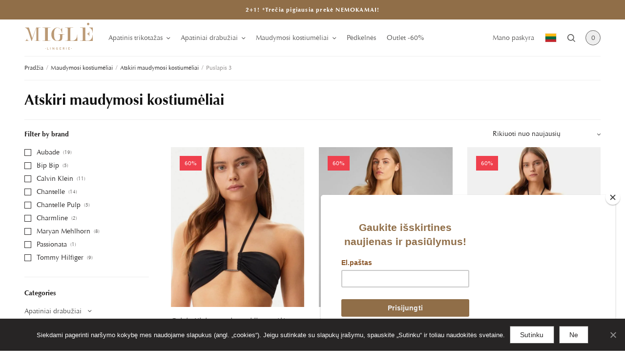

--- FILE ---
content_type: text/html; charset=UTF-8
request_url: https://migle.lt/category/maudymosi-kostiumeliai/atskiri-maudymosi-kostiumeliai/page/3/
body_size: 35776
content:
<!doctype html>
<html lang="lt-LT" prefix="og: https://ogp.me/ns#">
<head><style>img.lazy{min-height:1px}</style><link href="https://migle.lt/wp-content/plugins/w3-total-cache/pub/js/lazyload.min.js" as="script">
	<meta charset="UTF-8" />
	<meta name="viewport" content="width=device-width, initial-scale=1, maximum-scale=1, viewport-fit=cover">
	<link rel="profile" href="http://gmpg.org/xfn/11">
	
<!-- Search Engine Optimization by Rank Math - https://rankmath.com/ -->
<title>Atskiri maudymosi kostiumėliai - Migle Lingerie</title>
<meta name="description" content="Atskiri maudymosi kostiumėliai - Pagaminta iš patogaus perdirbto audinio, besitęsiančio iki pečių, „Summer Essence“ trikampė bikinio liemenėlė sukuria gundantį, gilų iškirpimą, kurį dar labiau pabrėžia tarp kaušelių esantis išskirtinis, akį traukiantis žiedas. Nugaroje plačios petnešėlės suteikia struktūriškumo ir elegancijos, sukurdamos išskirtinai rafinuotą įvaizdį."/>
<meta name="robots" content="index, follow, max-snippet:-1, max-video-preview:-1, max-image-preview:large"/>
<link rel="canonical" href="https://migle.lt/category/maudymosi-kostiumeliai/atskiri-maudymosi-kostiumeliai/page/3/" />
<link rel="prev" href="https://migle.lt/category/maudymosi-kostiumeliai/atskiri-maudymosi-kostiumeliai/page/2/" />
<link rel="next" href="https://migle.lt/category/maudymosi-kostiumeliai/atskiri-maudymosi-kostiumeliai/page/4/" />
<meta property="og:locale" content="lt_LT" />
<meta property="og:type" content="article" />
<meta property="og:title" content="Atskiri maudymosi kostiumėliai - Migle Lingerie" />
<meta property="og:description" content="Atskiri maudymosi kostiumėliai - Pagaminta iš patogaus perdirbto audinio, besitęsiančio iki pečių, „Summer Essence“ trikampė bikinio liemenėlė sukuria gundantį, gilų iškirpimą, kurį dar labiau pabrėžia tarp kaušelių esantis išskirtinis, akį traukiantis žiedas. Nugaroje plačios petnešėlės suteikia struktūriškumo ir elegancijos, sukurdamos išskirtinai rafinuotą įvaizdį." />
<meta property="og:url" content="https://migle.lt/category/maudymosi-kostiumeliai/atskiri-maudymosi-kostiumeliai/page/3/" />
<meta property="og:site_name" content="Migle Lingerie" />
<meta property="og:image" content="https://migle.lt/wp-content/uploads/2025/03/migle.lt-12-1.png" />
<meta property="og:image:secure_url" content="https://migle.lt/wp-content/uploads/2025/03/migle.lt-12-1.png" />
<meta property="og:image:width" content="1080" />
<meta property="og:image:height" content="1080" />
<meta property="og:image:type" content="image/png" />
<meta name="twitter:card" content="summary_large_image" />
<meta name="twitter:title" content="Atskiri maudymosi kostiumėliai - Migle Lingerie" />
<meta name="twitter:description" content="Atskiri maudymosi kostiumėliai - Pagaminta iš patogaus perdirbto audinio, besitęsiančio iki pečių, „Summer Essence“ trikampė bikinio liemenėlė sukuria gundantį, gilų iškirpimą, kurį dar labiau pabrėžia tarp kaušelių esantis išskirtinis, akį traukiantis žiedas. Nugaroje plačios petnešėlės suteikia struktūriškumo ir elegancijos, sukurdamos išskirtinai rafinuotą įvaizdį." />
<meta name="twitter:image" content="https://migle.lt/wp-content/uploads/2022/04/migle-og.jpg" />
<meta name="twitter:label1" content="Produktai" />
<meta name="twitter:data1" content="154" />
<script type="application/ld+json" class="rank-math-schema">{"@context":"https://schema.org","@graph":[{"@type":"Organization","@id":"https://migle.lt/#organization","name":"Migle Lingerie"},{"@type":"WebSite","@id":"https://migle.lt/#website","url":"https://migle.lt","name":"Migle Lingerie","publisher":{"@id":"https://migle.lt/#organization"},"inLanguage":"lt-LT"},{"@type":"CollectionPage","@id":"https://migle.lt/category/maudymosi-kostiumeliai/atskiri-maudymosi-kostiumeliai/page/3/#webpage","url":"https://migle.lt/category/maudymosi-kostiumeliai/atskiri-maudymosi-kostiumeliai/page/3/","name":"Atskiri maudymosi kostium\u0117liai - Migle Lingerie","isPartOf":{"@id":"https://migle.lt/#website"},"inLanguage":"lt-LT"},{"@context":"https://schema.org/","@graph":[{"@type":"Product","name":"Calvin Klein maudymosi liemen\u0117l\u0117 KW0KW02809/BEH - Migle Lingerie","url":"https://migle.lt/produktai/calvin-klein-maudymosi-liemenele-kw0kw02809-beh/","@id":"https://migle.lt/produktai/calvin-klein-maudymosi-liemenele-kw0kw02809-beh/","description":"Sud\u0117tis:80% perdirbtas poliamidas, 20% elastanas."},{"@type":"Product","name":"Calvin Klein maudymosi kelnait\u0117s KW0KW02814/BEH - Migle Lingerie","url":"https://migle.lt/produktai/calvin-klein-maudymosi-kelnaites-kw0kw02814-beh/","@id":"https://migle.lt/produktai/calvin-klein-maudymosi-kelnaites-kw0kw02814-beh/","description":"Produkto detal\u0117s: Klasikinis kirpimas Auk\u0161tas liemuo Metalin\u0117 \u201eCalvin Klein\u201c detal\u0117 nugaroje, ties juosmeniu Tamprus audinys Sud\u0117tis: 80 % poliamidas, 20 % elastanas."},{"@type":"Product","name":"Calvin Klein maudymosi kelnait\u0117s KW0KW02811/BEH - Migle Lingerie","url":"https://migle.lt/produktai/calvin-klein-maudymosi-kelnaites-kw0kw02811-beh/","@id":"https://migle.lt/produktai/calvin-klein-maudymosi-kelnaites-kw0kw02811-beh/","description":"Sud\u0117tis: 80 % perdirbtas poliamidas, 20 % elastanas."},{"@type":"Product","name":"Maudymosi kelnait\u0117s 4P24/pamg - Migle Lingerie","url":"https://migle.lt/produktai/maudymosi-kelnaites-4p24-pamg/","@id":"https://migle.lt/produktai/maudymosi-kelnaites-4p24-pamg/","description":"Seksualios ir patogios, \u201eSparkling Treasure\u201c auk\u0161to liemens bikini kelnait\u0117s pagamintos i\u0161 perdirbt\u0173 audini\u0173, kurios siekia liemen\u012f ir suteikia ry\u0161k\u0173, su\u0161velninant\u012f form\u0173 efekt\u0105. Modernios ir nuotyki\u0173 kupinos, jos turi i\u0161kirpt\u0119 nugarin\u0117je dalyje, apipint\u0105 auksine grandin\u0117le, kuri \u017eaviai pabr\u0117\u017eia nugaros apa\u010di\u0105. Sud\u0117tis: Pamu\u0161alas: 87% poliesteris, 13% elastanas;Tinklelis: 73% poliamidas, 27% elastanas."},{"@type":"Product","name":"Maudymosi kelnait\u0117s 4P22/pamg - Migle Lingerie","url":"https://migle.lt/produktai/maudymosi-kelnaites-4p22-pamg/","@id":"https://migle.lt/produktai/maudymosi-kelnaites-4p22-pamg/","description":"Sukurtos taip, kad pabr\u0117\u017et\u0173 moteri\u0161kas k\u016bno linijas, \u201eSparkling Treasure\u201c brazilieti\u0161kos maudymosi kelnait\u0117s si\u016blo seksual\u0173 ir patog\u0173 stili\u0173. I\u0161kirpt\u0117s \u0161onuose, papuo\u0161tos aukso grandin\u0117l\u0117mis, leid\u017eia odai matytis ant klub\u0173. Nugar\u0117l\u0117 i\u0161kirpta \u0161iek tiek auk\u0161\u010diau, subtiliai pabr\u0117\u017eiant s\u0117dmen\u0173 form\u0105. Sud\u0117tis: Pamu\u0161alas: 87% poliesteris, 13% elastanas;Tinklelis: 73% poliamidas, 27% elastanas."},{"@type":"Product","name":"Maudymosi kelnait\u0117s 4P24/black - Migle Lingerie","url":"https://migle.lt/produktai/maudymosi-kelnaites-4p24-black/","@id":"https://migle.lt/produktai/maudymosi-kelnaites-4p24-black/","description":"Seksualios ir patogios, \u201eSparkling Treasure\u201c auk\u0161tos juosmens bikini kelnait\u0117s pagamintos i\u0161 perdirbtos med\u017eiagos, kuri t\u0119siasi iki juosmens ir sukuria viliojant\u012f liekninant\u012f efekt\u0105. \u0160iuolaiki\u0161kos ir dr\u0105sios, jos turi i\u0161kirpt\u0119 nugaroje, dekoruot\u0105 auksine grandine, kuri jausmingai parodo ma\u017e\u0105j\u0105 nugaros dal\u012f. Sud\u0117tis: Pamu\u0161alas: 87% poliesteris, 13% elastanas;Tinklin\u0117 med\u017eiaga: 73% poliamidas, 27% elastanas."},{"@type":"Product","name":"Maudymosi kelnait\u0117s 4V20/greh - Migle Lingerie","url":"https://migle.lt/produktai/maudymosi-kelnaites-4v20-greh/","@id":"https://migle.lt/produktai/maudymosi-kelnaites-4v20-greh/","description":"Patogus ir seksualus stilius, \u201eFeline Energy\u201c mini-coeur bikini kelnait\u0117s puo\u0161ia klubus ne\u012fprastu susirauk\u0161l\u0117jimo efektu, dekoruotu juostel\u0117s formos pakabukais, sukuriant itin viliojant\u012f liekninant\u012f efekt\u0105. Jos subtiliai auk\u0161tai kirptos nugaros dalyje, kad i\u0161ry\u0161kint\u0173 s\u0117dmen\u0173 form\u0105. Sud\u0117tis: Pamu\u0161alas: 85% poliesteris, 15% elastanas;Tinklin\u0117 med\u017eiaga: 75% poliamidas, 25% elastanas."},{"@type":"Product","name":"Maudymosi liemen\u0117l\u0117 4P08/pamg - Migle Lingerie","url":"https://migle.lt/produktai/maudymosi-liemenele-4p08-pamg/","@id":"https://migle.lt/produktai/maudymosi-liemenele-4p08-pamg/","description":"\u0160iek tiek pakelto stiliaus, sukuriant labai seksual\u0173 efekt\u0105, \u201eSparkling Treasure\u201c formuojantis bikini vir\u0161us pasi\u017eymi auksin\u0117mis grandin\u0117mis, kurios apibr\u0117\u017eia neabejotinai kerin\u010di\u0105 i\u0161kirpt\u0119. D\u0117l daugiafunkcini\u0173 dir\u017eeli\u0173, kuriuos galima d\u0117v\u0117ti tiesiai, sukry\u017eiuotus arba kaip kaklo juost\u0105, jis prisitaiko prie bet kokio stiliaus. Sud\u0117tis: Pamu\u0161alas: 87% poliesteris, 13% elastanas;Kau\u0161elio pamu\u0161alas: 100% poliesteris;Tinklin\u0117 med\u017eiaga: 73% poliamidas, 27% elastanas."},{"@type":"Product","name":"Maudymosi liemen\u0117l\u0117 4P08/black - Migle Lingerie","url":"https://migle.lt/produktai/maudymosi-liemenele-4p08-black/","@id":"https://migle.lt/produktai/maudymosi-liemenele-4p08-black/","description":"\u0160iek tiek pakelto stiliaus, sukurian\u010dio itin seksual\u0173 efekt\u0105, \u201eSparkling Treasure\u201c formuojantis bikini vir\u0161us pasi\u017eymi auksin\u0117mis grandin\u0117mis, kurios apibr\u0117\u017eia itin kerin\u010di\u0105 i\u0161kirpt\u0119. D\u0117l daugiafunkcini\u0173 dir\u017eeli\u0173, kuriuos galima d\u0117v\u0117ti tiesiai, sukry\u017eiuotus arba kaip kaklo juost\u0105, jis prisitaiko prie bet kokio stiliaus. I\u0161skirtin\u0117s \u201eSparkling Treasure\u201c formuojan\u010dio push-up liemenuko savyb\u0117s: eleganti\u0161kas para\u0161o detal\u0117; auksin\u0117 grandin\u0117, i\u0161kirpt\u0117s, papildan\u010dios auksin\u0119 grandin\u0119, perdirbtos med\u017eiagos, fiksuoti puodeliai su push-up efektu, kuris palaipsniui ma\u017e\u0117ja didesn\u0117se dyd\u017eiuose, u\u017etikrinant didesn\u012f komfort\u0105, lygiagre\u010diai, sukry\u017eiuoti arba kaklo juostos dir\u017eeliai. Sud\u0117tis: Pamu\u0161alas: 87% poliesteris, 13% elastanas;Kau\u0161elio pamu\u0161alas: 100% poliesteris;Tinklin\u0117 med\u017eiaga: 73% poliamidas, 27% elastanas."},{"@type":"Product","name":"Tommy Hilfiger maudymosi kelnait\u0117s - Migle Lingerie","url":"https://migle.lt/produktai/tommy-hilfiger-maudymosi-kelnaites/","@id":"https://migle.lt/produktai/tommy-hilfiger-maudymosi-kelnaites/","description":"Klasikinio kirpimo Tommy Hilfiger maudymosi kelnait\u0117s. Sud\u0117tis: Perdirbtas poliamidas (72%), elastanas (28%)."},{"@type":"Product","name":"Tommy Hilfiger maudymosi liemen\u0117l\u0117 - Migle Lingerie","url":"https://migle.lt/produktai/tommy-hilfiger-maudymosi-liemenele/","@id":"https://migle.lt/produktai/tommy-hilfiger-maudymosi-liemenele/","description":"Tommy Hilfiger maudymosi liemen\u0117l\u0117. Sud\u0117tis: Perdirbtas \u00a0poliamidas (72%), elastanas (28%)."},{"@type":"Product","name":"Maudymosi kelnait\u0117s one-cherry - Migle Lingerie","url":"https://migle.lt/produktai/maudymosi-kelnaites-one-cherry/","@id":"https://migle.lt/produktai/maudymosi-kelnaites-one-cherry/","description":"Maudymosi kelnait\u0117s Chantelle. Sud\u0117tis: poliesteris 100% &nbsp;"}]}]}</script>
<!-- /Rank Math WordPress SEO plugin -->

<link rel='dns-prefetch' href='//www.googletagmanager.com' />
<link rel='dns-prefetch' href='//static.maksekeskus.ee' />
<link rel='dns-prefetch' href='//capi-automation.s3.us-east-2.amazonaws.com' />
<link rel='dns-prefetch' href='//fonts.googleapis.com' />
<link rel="alternate" type="application/rss+xml" title="Migle Lingerie &raquo; Įrašų RSS srautas" href="https://migle.lt/feed/" />
<link rel="alternate" type="application/rss+xml" title="Migle Lingerie &raquo; Komentarų RSS srautas" href="https://migle.lt/comments/feed/" />
<link rel="alternate" type="application/rss+xml" title="Migle Lingerie &raquo; Atskiri maudymosi kostiumėliai Kategorija srautas" href="https://migle.lt/category/maudymosi-kostiumeliai/atskiri-maudymosi-kostiumeliai/feed/" />
<style id='wp-img-auto-sizes-contain-inline-css' type='text/css'>
img:is([sizes=auto i],[sizes^="auto," i]){contain-intrinsic-size:3000px 1500px}
/*# sourceURL=wp-img-auto-sizes-contain-inline-css */
</style>
<style id='wp-emoji-styles-inline-css' type='text/css'>

	img.wp-smiley, img.emoji {
		display: inline !important;
		border: none !important;
		box-shadow: none !important;
		height: 1em !important;
		width: 1em !important;
		margin: 0 0.07em !important;
		vertical-align: -0.1em !important;
		background: none !important;
		padding: 0 !important;
	}
/*# sourceURL=wp-emoji-styles-inline-css */
</style>
<link rel='stylesheet' id='wp-block-library-css' href='https://migle.lt/wp-includes/css/dist/block-library/style.min.css?ver=6.9' type='text/css' media='all' />
<style id='wp-block-heading-inline-css' type='text/css'>
h1:where(.wp-block-heading).has-background,h2:where(.wp-block-heading).has-background,h3:where(.wp-block-heading).has-background,h4:where(.wp-block-heading).has-background,h5:where(.wp-block-heading).has-background,h6:where(.wp-block-heading).has-background{padding:1.25em 2.375em}h1.has-text-align-left[style*=writing-mode]:where([style*=vertical-lr]),h1.has-text-align-right[style*=writing-mode]:where([style*=vertical-rl]),h2.has-text-align-left[style*=writing-mode]:where([style*=vertical-lr]),h2.has-text-align-right[style*=writing-mode]:where([style*=vertical-rl]),h3.has-text-align-left[style*=writing-mode]:where([style*=vertical-lr]),h3.has-text-align-right[style*=writing-mode]:where([style*=vertical-rl]),h4.has-text-align-left[style*=writing-mode]:where([style*=vertical-lr]),h4.has-text-align-right[style*=writing-mode]:where([style*=vertical-rl]),h5.has-text-align-left[style*=writing-mode]:where([style*=vertical-lr]),h5.has-text-align-right[style*=writing-mode]:where([style*=vertical-rl]),h6.has-text-align-left[style*=writing-mode]:where([style*=vertical-lr]),h6.has-text-align-right[style*=writing-mode]:where([style*=vertical-rl]){rotate:180deg}
/*# sourceURL=https://migle.lt/wp-includes/blocks/heading/style.min.css */
</style>
<style id='wp-block-paragraph-inline-css' type='text/css'>
.is-small-text{font-size:.875em}.is-regular-text{font-size:1em}.is-large-text{font-size:2.25em}.is-larger-text{font-size:3em}.has-drop-cap:not(:focus):first-letter{float:left;font-size:8.4em;font-style:normal;font-weight:100;line-height:.68;margin:.05em .1em 0 0;text-transform:uppercase}body.rtl .has-drop-cap:not(:focus):first-letter{float:none;margin-left:.1em}p.has-drop-cap.has-background{overflow:hidden}:root :where(p.has-background){padding:1.25em 2.375em}:where(p.has-text-color:not(.has-link-color)) a{color:inherit}p.has-text-align-left[style*="writing-mode:vertical-lr"],p.has-text-align-right[style*="writing-mode:vertical-rl"]{rotate:180deg}
/*# sourceURL=https://migle.lt/wp-includes/blocks/paragraph/style.min.css */
</style>
<style id='wp-block-social-links-inline-css' type='text/css'>
.wp-block-social-links{background:none;box-sizing:border-box;margin-left:0;padding-left:0;padding-right:0;text-indent:0}.wp-block-social-links .wp-social-link a,.wp-block-social-links .wp-social-link a:hover{border-bottom:0;box-shadow:none;text-decoration:none}.wp-block-social-links .wp-social-link svg{height:1em;width:1em}.wp-block-social-links .wp-social-link span:not(.screen-reader-text){font-size:.65em;margin-left:.5em;margin-right:.5em}.wp-block-social-links.has-small-icon-size{font-size:16px}.wp-block-social-links,.wp-block-social-links.has-normal-icon-size{font-size:24px}.wp-block-social-links.has-large-icon-size{font-size:36px}.wp-block-social-links.has-huge-icon-size{font-size:48px}.wp-block-social-links.aligncenter{display:flex;justify-content:center}.wp-block-social-links.alignright{justify-content:flex-end}.wp-block-social-link{border-radius:9999px;display:block}@media not (prefers-reduced-motion){.wp-block-social-link{transition:transform .1s ease}}.wp-block-social-link{height:auto}.wp-block-social-link a{align-items:center;display:flex;line-height:0}.wp-block-social-link:hover{transform:scale(1.1)}.wp-block-social-links .wp-block-social-link.wp-social-link{display:inline-block;margin:0;padding:0}.wp-block-social-links .wp-block-social-link.wp-social-link .wp-block-social-link-anchor,.wp-block-social-links .wp-block-social-link.wp-social-link .wp-block-social-link-anchor svg,.wp-block-social-links .wp-block-social-link.wp-social-link .wp-block-social-link-anchor:active,.wp-block-social-links .wp-block-social-link.wp-social-link .wp-block-social-link-anchor:hover,.wp-block-social-links .wp-block-social-link.wp-social-link .wp-block-social-link-anchor:visited{color:currentColor;fill:currentColor}:where(.wp-block-social-links:not(.is-style-logos-only)) .wp-social-link{background-color:#f0f0f0;color:#444}:where(.wp-block-social-links:not(.is-style-logos-only)) .wp-social-link-amazon{background-color:#f90;color:#fff}:where(.wp-block-social-links:not(.is-style-logos-only)) .wp-social-link-bandcamp{background-color:#1ea0c3;color:#fff}:where(.wp-block-social-links:not(.is-style-logos-only)) .wp-social-link-behance{background-color:#0757fe;color:#fff}:where(.wp-block-social-links:not(.is-style-logos-only)) .wp-social-link-bluesky{background-color:#0a7aff;color:#fff}:where(.wp-block-social-links:not(.is-style-logos-only)) .wp-social-link-codepen{background-color:#1e1f26;color:#fff}:where(.wp-block-social-links:not(.is-style-logos-only)) .wp-social-link-deviantart{background-color:#02e49b;color:#fff}:where(.wp-block-social-links:not(.is-style-logos-only)) .wp-social-link-discord{background-color:#5865f2;color:#fff}:where(.wp-block-social-links:not(.is-style-logos-only)) .wp-social-link-dribbble{background-color:#e94c89;color:#fff}:where(.wp-block-social-links:not(.is-style-logos-only)) .wp-social-link-dropbox{background-color:#4280ff;color:#fff}:where(.wp-block-social-links:not(.is-style-logos-only)) .wp-social-link-etsy{background-color:#f45800;color:#fff}:where(.wp-block-social-links:not(.is-style-logos-only)) .wp-social-link-facebook{background-color:#0866ff;color:#fff}:where(.wp-block-social-links:not(.is-style-logos-only)) .wp-social-link-fivehundredpx{background-color:#000;color:#fff}:where(.wp-block-social-links:not(.is-style-logos-only)) .wp-social-link-flickr{background-color:#0461dd;color:#fff}:where(.wp-block-social-links:not(.is-style-logos-only)) .wp-social-link-foursquare{background-color:#e65678;color:#fff}:where(.wp-block-social-links:not(.is-style-logos-only)) .wp-social-link-github{background-color:#24292d;color:#fff}:where(.wp-block-social-links:not(.is-style-logos-only)) .wp-social-link-goodreads{background-color:#eceadd;color:#382110}:where(.wp-block-social-links:not(.is-style-logos-only)) .wp-social-link-google{background-color:#ea4434;color:#fff}:where(.wp-block-social-links:not(.is-style-logos-only)) .wp-social-link-gravatar{background-color:#1d4fc4;color:#fff}:where(.wp-block-social-links:not(.is-style-logos-only)) .wp-social-link-instagram{background-color:#f00075;color:#fff}:where(.wp-block-social-links:not(.is-style-logos-only)) .wp-social-link-lastfm{background-color:#e21b24;color:#fff}:where(.wp-block-social-links:not(.is-style-logos-only)) .wp-social-link-linkedin{background-color:#0d66c2;color:#fff}:where(.wp-block-social-links:not(.is-style-logos-only)) .wp-social-link-mastodon{background-color:#3288d4;color:#fff}:where(.wp-block-social-links:not(.is-style-logos-only)) .wp-social-link-medium{background-color:#000;color:#fff}:where(.wp-block-social-links:not(.is-style-logos-only)) .wp-social-link-meetup{background-color:#f6405f;color:#fff}:where(.wp-block-social-links:not(.is-style-logos-only)) .wp-social-link-patreon{background-color:#000;color:#fff}:where(.wp-block-social-links:not(.is-style-logos-only)) .wp-social-link-pinterest{background-color:#e60122;color:#fff}:where(.wp-block-social-links:not(.is-style-logos-only)) .wp-social-link-pocket{background-color:#ef4155;color:#fff}:where(.wp-block-social-links:not(.is-style-logos-only)) .wp-social-link-reddit{background-color:#ff4500;color:#fff}:where(.wp-block-social-links:not(.is-style-logos-only)) .wp-social-link-skype{background-color:#0478d7;color:#fff}:where(.wp-block-social-links:not(.is-style-logos-only)) .wp-social-link-snapchat{background-color:#fefc00;color:#fff;stroke:#000}:where(.wp-block-social-links:not(.is-style-logos-only)) .wp-social-link-soundcloud{background-color:#ff5600;color:#fff}:where(.wp-block-social-links:not(.is-style-logos-only)) .wp-social-link-spotify{background-color:#1bd760;color:#fff}:where(.wp-block-social-links:not(.is-style-logos-only)) .wp-social-link-telegram{background-color:#2aabee;color:#fff}:where(.wp-block-social-links:not(.is-style-logos-only)) .wp-social-link-threads{background-color:#000;color:#fff}:where(.wp-block-social-links:not(.is-style-logos-only)) .wp-social-link-tiktok{background-color:#000;color:#fff}:where(.wp-block-social-links:not(.is-style-logos-only)) .wp-social-link-tumblr{background-color:#011835;color:#fff}:where(.wp-block-social-links:not(.is-style-logos-only)) .wp-social-link-twitch{background-color:#6440a4;color:#fff}:where(.wp-block-social-links:not(.is-style-logos-only)) .wp-social-link-twitter{background-color:#1da1f2;color:#fff}:where(.wp-block-social-links:not(.is-style-logos-only)) .wp-social-link-vimeo{background-color:#1eb7ea;color:#fff}:where(.wp-block-social-links:not(.is-style-logos-only)) .wp-social-link-vk{background-color:#4680c2;color:#fff}:where(.wp-block-social-links:not(.is-style-logos-only)) .wp-social-link-wordpress{background-color:#3499cd;color:#fff}:where(.wp-block-social-links:not(.is-style-logos-only)) .wp-social-link-whatsapp{background-color:#25d366;color:#fff}:where(.wp-block-social-links:not(.is-style-logos-only)) .wp-social-link-x{background-color:#000;color:#fff}:where(.wp-block-social-links:not(.is-style-logos-only)) .wp-social-link-yelp{background-color:#d32422;color:#fff}:where(.wp-block-social-links:not(.is-style-logos-only)) .wp-social-link-youtube{background-color:red;color:#fff}:where(.wp-block-social-links.is-style-logos-only) .wp-social-link{background:none}:where(.wp-block-social-links.is-style-logos-only) .wp-social-link svg{height:1.25em;width:1.25em}:where(.wp-block-social-links.is-style-logos-only) .wp-social-link-amazon{color:#f90}:where(.wp-block-social-links.is-style-logos-only) .wp-social-link-bandcamp{color:#1ea0c3}:where(.wp-block-social-links.is-style-logos-only) .wp-social-link-behance{color:#0757fe}:where(.wp-block-social-links.is-style-logos-only) .wp-social-link-bluesky{color:#0a7aff}:where(.wp-block-social-links.is-style-logos-only) .wp-social-link-codepen{color:#1e1f26}:where(.wp-block-social-links.is-style-logos-only) .wp-social-link-deviantart{color:#02e49b}:where(.wp-block-social-links.is-style-logos-only) .wp-social-link-discord{color:#5865f2}:where(.wp-block-social-links.is-style-logos-only) .wp-social-link-dribbble{color:#e94c89}:where(.wp-block-social-links.is-style-logos-only) .wp-social-link-dropbox{color:#4280ff}:where(.wp-block-social-links.is-style-logos-only) .wp-social-link-etsy{color:#f45800}:where(.wp-block-social-links.is-style-logos-only) .wp-social-link-facebook{color:#0866ff}:where(.wp-block-social-links.is-style-logos-only) .wp-social-link-fivehundredpx{color:#000}:where(.wp-block-social-links.is-style-logos-only) .wp-social-link-flickr{color:#0461dd}:where(.wp-block-social-links.is-style-logos-only) .wp-social-link-foursquare{color:#e65678}:where(.wp-block-social-links.is-style-logos-only) .wp-social-link-github{color:#24292d}:where(.wp-block-social-links.is-style-logos-only) .wp-social-link-goodreads{color:#382110}:where(.wp-block-social-links.is-style-logos-only) .wp-social-link-google{color:#ea4434}:where(.wp-block-social-links.is-style-logos-only) .wp-social-link-gravatar{color:#1d4fc4}:where(.wp-block-social-links.is-style-logos-only) .wp-social-link-instagram{color:#f00075}:where(.wp-block-social-links.is-style-logos-only) .wp-social-link-lastfm{color:#e21b24}:where(.wp-block-social-links.is-style-logos-only) .wp-social-link-linkedin{color:#0d66c2}:where(.wp-block-social-links.is-style-logos-only) .wp-social-link-mastodon{color:#3288d4}:where(.wp-block-social-links.is-style-logos-only) .wp-social-link-medium{color:#000}:where(.wp-block-social-links.is-style-logos-only) .wp-social-link-meetup{color:#f6405f}:where(.wp-block-social-links.is-style-logos-only) .wp-social-link-patreon{color:#000}:where(.wp-block-social-links.is-style-logos-only) .wp-social-link-pinterest{color:#e60122}:where(.wp-block-social-links.is-style-logos-only) .wp-social-link-pocket{color:#ef4155}:where(.wp-block-social-links.is-style-logos-only) .wp-social-link-reddit{color:#ff4500}:where(.wp-block-social-links.is-style-logos-only) .wp-social-link-skype{color:#0478d7}:where(.wp-block-social-links.is-style-logos-only) .wp-social-link-snapchat{color:#fff;stroke:#000}:where(.wp-block-social-links.is-style-logos-only) .wp-social-link-soundcloud{color:#ff5600}:where(.wp-block-social-links.is-style-logos-only) .wp-social-link-spotify{color:#1bd760}:where(.wp-block-social-links.is-style-logos-only) .wp-social-link-telegram{color:#2aabee}:where(.wp-block-social-links.is-style-logos-only) .wp-social-link-threads{color:#000}:where(.wp-block-social-links.is-style-logos-only) .wp-social-link-tiktok{color:#000}:where(.wp-block-social-links.is-style-logos-only) .wp-social-link-tumblr{color:#011835}:where(.wp-block-social-links.is-style-logos-only) .wp-social-link-twitch{color:#6440a4}:where(.wp-block-social-links.is-style-logos-only) .wp-social-link-twitter{color:#1da1f2}:where(.wp-block-social-links.is-style-logos-only) .wp-social-link-vimeo{color:#1eb7ea}:where(.wp-block-social-links.is-style-logos-only) .wp-social-link-vk{color:#4680c2}:where(.wp-block-social-links.is-style-logos-only) .wp-social-link-whatsapp{color:#25d366}:where(.wp-block-social-links.is-style-logos-only) .wp-social-link-wordpress{color:#3499cd}:where(.wp-block-social-links.is-style-logos-only) .wp-social-link-x{color:#000}:where(.wp-block-social-links.is-style-logos-only) .wp-social-link-yelp{color:#d32422}:where(.wp-block-social-links.is-style-logos-only) .wp-social-link-youtube{color:red}.wp-block-social-links.is-style-pill-shape .wp-social-link{width:auto}:root :where(.wp-block-social-links .wp-social-link a){padding:.25em}:root :where(.wp-block-social-links.is-style-logos-only .wp-social-link a){padding:0}:root :where(.wp-block-social-links.is-style-pill-shape .wp-social-link a){padding-left:.6666666667em;padding-right:.6666666667em}.wp-block-social-links:not(.has-icon-color):not(.has-icon-background-color) .wp-social-link-snapchat .wp-block-social-link-label{color:#000}
/*# sourceURL=https://migle.lt/wp-includes/blocks/social-links/style.min.css */
</style>
<link rel='stylesheet' id='wc-blocks-style-css' href='https://migle.lt/wp-content/plugins/woocommerce/assets/client/blocks/wc-blocks.css?ver=wc-10.1.3' type='text/css' media='all' />
<style id='global-styles-inline-css' type='text/css'>
:root{--wp--preset--aspect-ratio--square: 1;--wp--preset--aspect-ratio--4-3: 4/3;--wp--preset--aspect-ratio--3-4: 3/4;--wp--preset--aspect-ratio--3-2: 3/2;--wp--preset--aspect-ratio--2-3: 2/3;--wp--preset--aspect-ratio--16-9: 16/9;--wp--preset--aspect-ratio--9-16: 9/16;--wp--preset--color--black: #000000;--wp--preset--color--cyan-bluish-gray: #abb8c3;--wp--preset--color--white: #ffffff;--wp--preset--color--pale-pink: #f78da7;--wp--preset--color--vivid-red: #cf2e2e;--wp--preset--color--luminous-vivid-orange: #ff6900;--wp--preset--color--luminous-vivid-amber: #fcb900;--wp--preset--color--light-green-cyan: #7bdcb5;--wp--preset--color--vivid-green-cyan: #00d084;--wp--preset--color--pale-cyan-blue: #8ed1fc;--wp--preset--color--vivid-cyan-blue: #0693e3;--wp--preset--color--vivid-purple: #9b51e0;--wp--preset--color--kb-palette-4: #888888;--wp--preset--gradient--vivid-cyan-blue-to-vivid-purple: linear-gradient(135deg,rgb(6,147,227) 0%,rgb(155,81,224) 100%);--wp--preset--gradient--light-green-cyan-to-vivid-green-cyan: linear-gradient(135deg,rgb(122,220,180) 0%,rgb(0,208,130) 100%);--wp--preset--gradient--luminous-vivid-amber-to-luminous-vivid-orange: linear-gradient(135deg,rgb(252,185,0) 0%,rgb(255,105,0) 100%);--wp--preset--gradient--luminous-vivid-orange-to-vivid-red: linear-gradient(135deg,rgb(255,105,0) 0%,rgb(207,46,46) 100%);--wp--preset--gradient--very-light-gray-to-cyan-bluish-gray: linear-gradient(135deg,rgb(238,238,238) 0%,rgb(169,184,195) 100%);--wp--preset--gradient--cool-to-warm-spectrum: linear-gradient(135deg,rgb(74,234,220) 0%,rgb(151,120,209) 20%,rgb(207,42,186) 40%,rgb(238,44,130) 60%,rgb(251,105,98) 80%,rgb(254,248,76) 100%);--wp--preset--gradient--blush-light-purple: linear-gradient(135deg,rgb(255,206,236) 0%,rgb(152,150,240) 100%);--wp--preset--gradient--blush-bordeaux: linear-gradient(135deg,rgb(254,205,165) 0%,rgb(254,45,45) 50%,rgb(107,0,62) 100%);--wp--preset--gradient--luminous-dusk: linear-gradient(135deg,rgb(255,203,112) 0%,rgb(199,81,192) 50%,rgb(65,88,208) 100%);--wp--preset--gradient--pale-ocean: linear-gradient(135deg,rgb(255,245,203) 0%,rgb(182,227,212) 50%,rgb(51,167,181) 100%);--wp--preset--gradient--electric-grass: linear-gradient(135deg,rgb(202,248,128) 0%,rgb(113,206,126) 100%);--wp--preset--gradient--midnight: linear-gradient(135deg,rgb(2,3,129) 0%,rgb(40,116,252) 100%);--wp--preset--font-size--small: 13px;--wp--preset--font-size--medium: 20px;--wp--preset--font-size--large: 36px;--wp--preset--font-size--x-large: 42px;--wp--preset--spacing--20: 0.44rem;--wp--preset--spacing--30: 0.67rem;--wp--preset--spacing--40: 1rem;--wp--preset--spacing--50: 1.5rem;--wp--preset--spacing--60: 2.25rem;--wp--preset--spacing--70: 3.38rem;--wp--preset--spacing--80: 5.06rem;--wp--preset--shadow--natural: 6px 6px 9px rgba(0, 0, 0, 0.2);--wp--preset--shadow--deep: 12px 12px 50px rgba(0, 0, 0, 0.4);--wp--preset--shadow--sharp: 6px 6px 0px rgba(0, 0, 0, 0.2);--wp--preset--shadow--outlined: 6px 6px 0px -3px rgb(255, 255, 255), 6px 6px rgb(0, 0, 0);--wp--preset--shadow--crisp: 6px 6px 0px rgb(0, 0, 0);}:where(.is-layout-flex){gap: 0.5em;}:where(.is-layout-grid){gap: 0.5em;}body .is-layout-flex{display: flex;}.is-layout-flex{flex-wrap: wrap;align-items: center;}.is-layout-flex > :is(*, div){margin: 0;}body .is-layout-grid{display: grid;}.is-layout-grid > :is(*, div){margin: 0;}:where(.wp-block-columns.is-layout-flex){gap: 2em;}:where(.wp-block-columns.is-layout-grid){gap: 2em;}:where(.wp-block-post-template.is-layout-flex){gap: 1.25em;}:where(.wp-block-post-template.is-layout-grid){gap: 1.25em;}.has-black-color{color: var(--wp--preset--color--black) !important;}.has-cyan-bluish-gray-color{color: var(--wp--preset--color--cyan-bluish-gray) !important;}.has-white-color{color: var(--wp--preset--color--white) !important;}.has-pale-pink-color{color: var(--wp--preset--color--pale-pink) !important;}.has-vivid-red-color{color: var(--wp--preset--color--vivid-red) !important;}.has-luminous-vivid-orange-color{color: var(--wp--preset--color--luminous-vivid-orange) !important;}.has-luminous-vivid-amber-color{color: var(--wp--preset--color--luminous-vivid-amber) !important;}.has-light-green-cyan-color{color: var(--wp--preset--color--light-green-cyan) !important;}.has-vivid-green-cyan-color{color: var(--wp--preset--color--vivid-green-cyan) !important;}.has-pale-cyan-blue-color{color: var(--wp--preset--color--pale-cyan-blue) !important;}.has-vivid-cyan-blue-color{color: var(--wp--preset--color--vivid-cyan-blue) !important;}.has-vivid-purple-color{color: var(--wp--preset--color--vivid-purple) !important;}.has-black-background-color{background-color: var(--wp--preset--color--black) !important;}.has-cyan-bluish-gray-background-color{background-color: var(--wp--preset--color--cyan-bluish-gray) !important;}.has-white-background-color{background-color: var(--wp--preset--color--white) !important;}.has-pale-pink-background-color{background-color: var(--wp--preset--color--pale-pink) !important;}.has-vivid-red-background-color{background-color: var(--wp--preset--color--vivid-red) !important;}.has-luminous-vivid-orange-background-color{background-color: var(--wp--preset--color--luminous-vivid-orange) !important;}.has-luminous-vivid-amber-background-color{background-color: var(--wp--preset--color--luminous-vivid-amber) !important;}.has-light-green-cyan-background-color{background-color: var(--wp--preset--color--light-green-cyan) !important;}.has-vivid-green-cyan-background-color{background-color: var(--wp--preset--color--vivid-green-cyan) !important;}.has-pale-cyan-blue-background-color{background-color: var(--wp--preset--color--pale-cyan-blue) !important;}.has-vivid-cyan-blue-background-color{background-color: var(--wp--preset--color--vivid-cyan-blue) !important;}.has-vivid-purple-background-color{background-color: var(--wp--preset--color--vivid-purple) !important;}.has-black-border-color{border-color: var(--wp--preset--color--black) !important;}.has-cyan-bluish-gray-border-color{border-color: var(--wp--preset--color--cyan-bluish-gray) !important;}.has-white-border-color{border-color: var(--wp--preset--color--white) !important;}.has-pale-pink-border-color{border-color: var(--wp--preset--color--pale-pink) !important;}.has-vivid-red-border-color{border-color: var(--wp--preset--color--vivid-red) !important;}.has-luminous-vivid-orange-border-color{border-color: var(--wp--preset--color--luminous-vivid-orange) !important;}.has-luminous-vivid-amber-border-color{border-color: var(--wp--preset--color--luminous-vivid-amber) !important;}.has-light-green-cyan-border-color{border-color: var(--wp--preset--color--light-green-cyan) !important;}.has-vivid-green-cyan-border-color{border-color: var(--wp--preset--color--vivid-green-cyan) !important;}.has-pale-cyan-blue-border-color{border-color: var(--wp--preset--color--pale-cyan-blue) !important;}.has-vivid-cyan-blue-border-color{border-color: var(--wp--preset--color--vivid-cyan-blue) !important;}.has-vivid-purple-border-color{border-color: var(--wp--preset--color--vivid-purple) !important;}.has-vivid-cyan-blue-to-vivid-purple-gradient-background{background: var(--wp--preset--gradient--vivid-cyan-blue-to-vivid-purple) !important;}.has-light-green-cyan-to-vivid-green-cyan-gradient-background{background: var(--wp--preset--gradient--light-green-cyan-to-vivid-green-cyan) !important;}.has-luminous-vivid-amber-to-luminous-vivid-orange-gradient-background{background: var(--wp--preset--gradient--luminous-vivid-amber-to-luminous-vivid-orange) !important;}.has-luminous-vivid-orange-to-vivid-red-gradient-background{background: var(--wp--preset--gradient--luminous-vivid-orange-to-vivid-red) !important;}.has-very-light-gray-to-cyan-bluish-gray-gradient-background{background: var(--wp--preset--gradient--very-light-gray-to-cyan-bluish-gray) !important;}.has-cool-to-warm-spectrum-gradient-background{background: var(--wp--preset--gradient--cool-to-warm-spectrum) !important;}.has-blush-light-purple-gradient-background{background: var(--wp--preset--gradient--blush-light-purple) !important;}.has-blush-bordeaux-gradient-background{background: var(--wp--preset--gradient--blush-bordeaux) !important;}.has-luminous-dusk-gradient-background{background: var(--wp--preset--gradient--luminous-dusk) !important;}.has-pale-ocean-gradient-background{background: var(--wp--preset--gradient--pale-ocean) !important;}.has-electric-grass-gradient-background{background: var(--wp--preset--gradient--electric-grass) !important;}.has-midnight-gradient-background{background: var(--wp--preset--gradient--midnight) !important;}.has-small-font-size{font-size: var(--wp--preset--font-size--small) !important;}.has-medium-font-size{font-size: var(--wp--preset--font-size--medium) !important;}.has-large-font-size{font-size: var(--wp--preset--font-size--large) !important;}.has-x-large-font-size{font-size: var(--wp--preset--font-size--x-large) !important;}
/*# sourceURL=global-styles-inline-css */
</style>
<style id='core-block-supports-inline-css' type='text/css'>
.wp-container-core-social-links-is-layout-16018d1d{justify-content:center;}
/*# sourceURL=core-block-supports-inline-css */
</style>

<style id='classic-theme-styles-inline-css' type='text/css'>
/*! This file is auto-generated */
.wp-block-button__link{color:#fff;background-color:#32373c;border-radius:9999px;box-shadow:none;text-decoration:none;padding:calc(.667em + 2px) calc(1.333em + 2px);font-size:1.125em}.wp-block-file__button{background:#32373c;color:#fff;text-decoration:none}
/*# sourceURL=/wp-includes/css/classic-themes.min.css */
</style>
<link rel='stylesheet' id='cookie-notice-front-css' href='https://migle.lt/wp-content/plugins/cookie-notice/css/front.min.css?ver=2.5.7' type='text/css' media='all' />
<link rel='stylesheet' id='pickup-point-style-css' href='https://static.maksekeskus.ee/modules/woocommerce/css/pickup-point.css?ver=6.9' type='text/css' media='all' />
<style id='woocommerce-inline-inline-css' type='text/css'>
.woocommerce form .form-row .required { visibility: visible; }
/*# sourceURL=woocommerce-inline-inline-css */
</style>
<link rel='stylesheet' id='wpml-menu-item-0-css' href='https://migle.lt/wp-content/plugins/sitepress-multilingual-cms/templates/language-switchers/menu-item/style.min.css?ver=1' type='text/css' media='all' />
<link rel='stylesheet' id='woo-variation-swatches-css' href='https://migle.lt/wp-content/plugins/woo-variation-swatches/assets/css/frontend.min.css?ver=1754650877' type='text/css' media='all' />
<style id='woo-variation-swatches-inline-css' type='text/css'>
:root {
--wvs-tick:url("data:image/svg+xml;utf8,%3Csvg filter='drop-shadow(0px 0px 2px rgb(0 0 0 / .8))' xmlns='http://www.w3.org/2000/svg'  viewBox='0 0 30 30'%3E%3Cpath fill='none' stroke='%23ffffff' stroke-linecap='round' stroke-linejoin='round' stroke-width='4' d='M4 16L11 23 27 7'/%3E%3C/svg%3E");

--wvs-cross:url("data:image/svg+xml;utf8,%3Csvg filter='drop-shadow(0px 0px 5px rgb(255 255 255 / .6))' xmlns='http://www.w3.org/2000/svg' width='72px' height='72px' viewBox='0 0 24 24'%3E%3Cpath fill='none' stroke='%23d81c00' stroke-linecap='round' stroke-width='0.6' d='M5 5L19 19M19 5L5 19'/%3E%3C/svg%3E");
--wvs-single-product-item-width:30px;
--wvs-single-product-item-height:30px;
--wvs-single-product-item-font-size:14px}
/*# sourceURL=woo-variation-swatches-inline-css */
</style>
<link rel='stylesheet' id='brands-styles-css' href='https://migle.lt/wp-content/plugins/woocommerce/assets/css/brands.css?ver=10.1.3' type='text/css' media='all' />
<link rel='stylesheet' id='thb-app-css' href='https://migle.lt/wp-content/themes/restoration/assets/css/app.css?ver=1.1.8' type='text/css' media='all' />
<style id='thb-app-inline-css' type='text/css'>
.logo-holder .logolink .logoimg {max-height:56px;}.logo-holder .logolink .logoimg[src$=".svg"] {max-height:100%;height:56px;}
/*# sourceURL=thb-app-inline-css */
</style>
<link rel='stylesheet' id='thb-style-css' href='https://migle.lt/wp-content/themes/migle/style.css?ver=1.1.8' type='text/css' media='all' />
<link rel='stylesheet' id='couponwheel-css' href='https://migle.lt/wp-content/plugins/couponwheel/assets/frontend.css?ver=1765180924' type='text/css' media='all' />
<link rel='stylesheet' id='couponwheel_robotofont-css' href='https://fonts.googleapis.com/css?family=Roboto+Mono%7CRoboto%3A400%2C700%2C900&#038;subset=cyrillic%2Ccyrillic-ext%2Cgreek%2Cgreek-ext%2Clatin-ext%2Cvietnamese&#038;ver=6.9' type='text/css' media='all' />
<style id='kadence-blocks-global-variables-inline-css' type='text/css'>
:root {--global-kb-font-size-sm:clamp(0.8rem, 0.73rem + 0.217vw, 0.9rem);--global-kb-font-size-md:clamp(1.1rem, 0.995rem + 0.326vw, 1.25rem);--global-kb-font-size-lg:clamp(1.75rem, 1.576rem + 0.543vw, 2rem);--global-kb-font-size-xl:clamp(2.25rem, 1.728rem + 1.63vw, 3rem);--global-kb-font-size-xxl:clamp(2.5rem, 1.456rem + 3.26vw, 4rem);--global-kb-font-size-xxxl:clamp(2.75rem, 0.489rem + 7.065vw, 6rem);}:root {--global-palette1: #3182CE;--global-palette2: #2B6CB0;--global-palette3: #1A202C;--global-palette4: #2D3748;--global-palette5: #4A5568;--global-palette6: #718096;--global-palette7: #EDF2F7;--global-palette8: #F7FAFC;--global-palette9: #ffffff;}
/*# sourceURL=kadence-blocks-global-variables-inline-css */
</style>
<link rel='stylesheet' id='lepopup-style-css' href='https://migle.lt/wp-content/plugins/halfdata-green-popups/css/style.css?ver=7.33' type='text/css' media='all' />
<link rel='stylesheet' id='airdatepicker-css' href='https://migle.lt/wp-content/plugins/halfdata-green-popups/css/airdatepicker.css?ver=7.33' type='text/css' media='all' />
<link rel='stylesheet' id='woo_discount_pro_style-css' href='https://migle.lt/wp-content/plugins/woo-discount-rules-pro/Assets/Css/awdr_style.css?ver=2.6.1' type='text/css' media='all' />
<link rel='stylesheet' id='cwginstock_frontend_css-css' href='https://migle.lt/wp-content/plugins/back-in-stock-notifier-for-woocommerce/assets/css/frontend.min.css?ver=6.0.9.1' type='text/css' media='' />
<link rel='stylesheet' id='cwginstock_bootstrap-css' href='https://migle.lt/wp-content/plugins/back-in-stock-notifier-for-woocommerce/assets/css/bootstrap.min.css?ver=6.0.9.1' type='text/css' media='' />
<style id="kadence_blocks_palette_css">:root .has-kb-palette-4-color{color:#ddc0b4}:root .has-kb-palette-4-background-color{background-color:#ddc0b4}:root .has-kb-palette-4-color{color:#888888}:root .has-kb-palette-4-background-color{background-color:#888888}</style><script type="text/javascript" id="woocommerce-google-analytics-integration-gtag-js-after">
/* <![CDATA[ */
/* Google Analytics for WooCommerce (gtag.js) */
					window.dataLayer = window.dataLayer || [];
					function gtag(){dataLayer.push(arguments);}
					// Set up default consent state.
					for ( const mode of [{"analytics_storage":"denied","ad_storage":"denied","ad_user_data":"denied","ad_personalization":"denied","region":["AT","BE","BG","HR","CY","CZ","DK","EE","FI","FR","DE","GR","HU","IS","IE","IT","LV","LI","LT","LU","MT","NL","NO","PL","PT","RO","SK","SI","ES","SE","GB","CH"]}] || [] ) {
						gtag( "consent", "default", { "wait_for_update": 500, ...mode } );
					}
					gtag("js", new Date());
					gtag("set", "developer_id.dOGY3NW", true);
					gtag("config", "G-57BR9EMNXY", {"track_404":true,"allow_google_signals":true,"logged_in":false,"linker":{"domains":[],"allow_incoming":false},"custom_map":{"dimension1":"logged_in"}});
//# sourceURL=woocommerce-google-analytics-integration-gtag-js-after
/* ]]> */
</script>
<script type="text/javascript" id="wpml-cookie-js-extra">
/* <![CDATA[ */
var wpml_cookies = {"wp-wpml_current_language":{"value":"lt","expires":1,"path":"/"}};
var wpml_cookies = {"wp-wpml_current_language":{"value":"lt","expires":1,"path":"/"}};
//# sourceURL=wpml-cookie-js-extra
/* ]]> */
</script>
<script type="text/javascript" src="https://migle.lt/wp-content/plugins/sitepress-multilingual-cms/res/js/cookies/language-cookie.js?ver=476000" id="wpml-cookie-js" defer="defer" data-wp-strategy="defer"></script>
<script type="text/javascript" id="cookie-notice-front-js-before">
/* <![CDATA[ */
var cnArgs = {"ajaxUrl":"https:\/\/migle.lt\/wp-admin\/admin-ajax.php","nonce":"7d60ac049d","hideEffect":"fade","position":"bottom","onScroll":false,"onScrollOffset":100,"onClick":false,"cookieName":"cookie_notice_accepted","cookieTime":2592000,"cookieTimeRejected":2592000,"globalCookie":false,"redirection":false,"cache":true,"revokeCookies":false,"revokeCookiesOpt":"automatic"};

//# sourceURL=cookie-notice-front-js-before
/* ]]> */
</script>
<script type="text/javascript" src="https://migle.lt/wp-content/plugins/cookie-notice/js/front.min.js?ver=2.5.7" id="cookie-notice-front-js"></script>
<script type="text/javascript" src="https://migle.lt/wp-includes/js/jquery/jquery.min.js?ver=3.7.1" id="jquery-core-js"></script>
<script type="text/javascript" src="https://migle.lt/wp-includes/js/jquery/jquery-migrate.min.js?ver=3.4.1" id="jquery-migrate-js"></script>
<script type="text/javascript" id="MC_PARCELMACHINE_JS-js-before">
/* <![CDATA[ */
const MC_PARCELMACHINE_JS = {"placeholder":"Pasirinkite atsi\u0117mimo punkt\u0105","loadingPlaceholder":"\u012ekeliami atsi\u0117mimo punktai...","ajaxurl":"https:\/\/migle.lt\/wp-admin\/admin-ajax.php"}
//# sourceURL=MC_PARCELMACHINE_JS-js-before
/* ]]> */
</script>
<script type="text/javascript" src="https://static.maksekeskus.ee/modules/woocommerce/js/pickuppoint.js" id="MC_PARCELMACHINE_JS-js"></script>
<script type="text/javascript" src="https://migle.lt/wp-content/plugins/woocommerce/assets/js/jquery-blockui/jquery.blockUI.min.js?ver=2.7.0-wc.10.1.3" id="jquery-blockui-js" data-wp-strategy="defer"></script>
<script type="text/javascript" id="wc-add-to-cart-js-extra">
/* <![CDATA[ */
var wc_add_to_cart_params = {"ajax_url":"/wp-admin/admin-ajax.php","wc_ajax_url":"/?wc-ajax=%%endpoint%%","i18n_view_cart":"Per\u017ei\u016br\u0117ti krep\u0161el\u012f","cart_url":"https://migle.lt/cart/","is_cart":"","cart_redirect_after_add":"no"};
//# sourceURL=wc-add-to-cart-js-extra
/* ]]> */
</script>
<script type="text/javascript" src="https://migle.lt/wp-content/plugins/woocommerce/assets/js/frontend/add-to-cart.min.js?ver=10.1.3" id="wc-add-to-cart-js" defer="defer" data-wp-strategy="defer"></script>
<script type="text/javascript" src="https://migle.lt/wp-content/plugins/woocommerce/assets/js/js-cookie/js.cookie.min.js?ver=2.1.4-wc.10.1.3" id="js-cookie-js" defer="defer" data-wp-strategy="defer"></script>
<script type="text/javascript" id="woocommerce-js-extra">
/* <![CDATA[ */
var woocommerce_params = {"ajax_url":"/wp-admin/admin-ajax.php","wc_ajax_url":"/?wc-ajax=%%endpoint%%","i18n_password_show":"Rodyti slapta\u017eod\u012f","i18n_password_hide":"Sl\u0117pti slapta\u017eod\u012f"};
//# sourceURL=woocommerce-js-extra
/* ]]> */
</script>
<script type="text/javascript" src="https://migle.lt/wp-content/plugins/woocommerce/assets/js/frontend/woocommerce.min.js?ver=10.1.3" id="woocommerce-js" defer="defer" data-wp-strategy="defer"></script>
<script type="text/javascript" id="WCPAY_ASSETS-js-extra">
/* <![CDATA[ */
var wcpayAssets = {"url":"https://migle.lt/wp-content/plugins/woocommerce-payments/dist/"};
//# sourceURL=WCPAY_ASSETS-js-extra
/* ]]> */
</script>
<link rel="https://api.w.org/" href="https://migle.lt/wp-json/" /><link rel="alternate" title="JSON" type="application/json" href="https://migle.lt/wp-json/wp/v2/product_cat/197" /><link rel="EditURI" type="application/rsd+xml" title="RSD" href="https://migle.lt/xmlrpc.php?rsd" />
<meta name="generator" content="WordPress 6.9" />
<meta name="generator" content="WPML ver:4.7.6 stt:32;" />
<script id="mcjs">!function(c,h,i,m,p){m=c.createElement(h),p=c.getElementsByTagName(h)[0],m.async=1,m.src=i,p.parentNode.insertBefore(m,p)}(document,"script","https://chimpstatic.com/mcjs-connected/js/users/719b50951d4f6899125993be3/7dce3a74e5dd10449373a2c15.js");</script>        <!-- Google tag (gtag.js) -->
        <script async src="https://www.googletagmanager.com/gtag/js?id=G-57BR9EMNXY"></script>
        <script>
            window.dataLayer = window.dataLayer || [];
            function gtag(){dataLayer.push(arguments);}
            gtag('js', new Date());

            gtag('config', 'G-57BR9EMNXY');
        </script>
    			<script  type="text/javascript">
				!function(f,b,e,v,n,t,s){if(f.fbq)return;n=f.fbq=function(){n.callMethod?
					n.callMethod.apply(n,arguments):n.queue.push(arguments)};if(!f._fbq)f._fbq=n;
					n.push=n;n.loaded=!0;n.version='2.0';n.queue=[];t=b.createElement(e);t.async=!0;
					t.src=v;s=b.getElementsByTagName(e)[0];s.parentNode.insertBefore(t,s)}(window,
					document,'script','https://connect.facebook.net/en_US/fbevents.js');
			</script>
			<!-- WooCommerce Facebook Integration Begin -->
			<script  type="text/javascript">

				fbq('init', '399716402474038', {}, {
    "agent": "woocommerce_2-10.1.3-3.5.15"
});

				document.addEventListener( 'DOMContentLoaded', function() {
					// Insert placeholder for events injected when a product is added to the cart through AJAX.
					document.body.insertAdjacentHTML( 'beforeend', '<div class=\"wc-facebook-pixel-event-placeholder\"></div>' );
				}, false );

			</script>
			<!-- WooCommerce Facebook Integration End -->
			
		<script>var lepopup_customjs_handlers={};var lepopup_cookie_value="ilovefamily";var lepopup_events_data={};var lepopup_content_id="{197}{product_cat}";var lepopup_icl_language="lt";</script><script>function lepopup_add_event(_event,_data){if(typeof _lepopup_add_event == typeof undefined){jQuery(document).ready(function(){_lepopup_add_event(_event,_data);});}else{_lepopup_add_event(_event,_data);}}</script><link rel="icon" href="https://migle.lt/wp-content/uploads/2023/03/cropped-migle-favicon-32x32.png" sizes="32x32" />
<link rel="icon" href="https://migle.lt/wp-content/uploads/2023/03/cropped-migle-favicon-192x192.png" sizes="192x192" />
<link rel="apple-touch-icon" href="https://migle.lt/wp-content/uploads/2023/03/cropped-migle-favicon-180x180.png" />
<meta name="msapplication-TileImage" content="https://migle.lt/wp-content/uploads/2023/03/cropped-migle-favicon-270x270.png" />
		<style type="text/css" id="wp-custom-css">
			.subheader {
    background-color: #906E48;
		color: #FFFFFF;
}
		</style>
		<style id="kirki-inline-styles">.thb-full-menu > .menu-item > a:hover, .thb-full-menu .menu-item.current-menu-item>a, .products .product .woocommerce-loop-product__title a:hover, .wc-block-grid__products .product .woocommerce-loop-product__title a:hover{color:#bb9a76;}a:hover, .star-rating, .star-rating:before, .star-rating>span:before, .comment-form-rating p.stars:hover a, .comment-form-rating p.stars.selected a{color:#d7ad8e;}h1,h2,h3,h4,h5,h6{font-family:Montserrat;}body{font-family:Montserrat;}/* cyrillic-ext */
@font-face {
  font-family: 'Montserrat';
  font-style: normal;
  font-weight: 400;
  font-display: swap;
  src: url(https://migle.lt/wp-content/fonts/montserrat/JTUHjIg1_i6t8kCHKm4532VJOt5-QNFgpCtr6Hw0aXpsog.woff2) format('woff2');
  unicode-range: U+0460-052F, U+1C80-1C8A, U+20B4, U+2DE0-2DFF, U+A640-A69F, U+FE2E-FE2F;
}
/* cyrillic */
@font-face {
  font-family: 'Montserrat';
  font-style: normal;
  font-weight: 400;
  font-display: swap;
  src: url(https://migle.lt/wp-content/fonts/montserrat/JTUHjIg1_i6t8kCHKm4532VJOt5-QNFgpCtr6Hw9aXpsog.woff2) format('woff2');
  unicode-range: U+0301, U+0400-045F, U+0490-0491, U+04B0-04B1, U+2116;
}
/* vietnamese */
@font-face {
  font-family: 'Montserrat';
  font-style: normal;
  font-weight: 400;
  font-display: swap;
  src: url(https://migle.lt/wp-content/fonts/montserrat/JTUHjIg1_i6t8kCHKm4532VJOt5-QNFgpCtr6Hw2aXpsog.woff2) format('woff2');
  unicode-range: U+0102-0103, U+0110-0111, U+0128-0129, U+0168-0169, U+01A0-01A1, U+01AF-01B0, U+0300-0301, U+0303-0304, U+0308-0309, U+0323, U+0329, U+1EA0-1EF9, U+20AB;
}
/* latin-ext */
@font-face {
  font-family: 'Montserrat';
  font-style: normal;
  font-weight: 400;
  font-display: swap;
  src: url(https://migle.lt/wp-content/fonts/montserrat/JTUHjIg1_i6t8kCHKm4532VJOt5-QNFgpCtr6Hw3aXpsog.woff2) format('woff2');
  unicode-range: U+0100-02BA, U+02BD-02C5, U+02C7-02CC, U+02CE-02D7, U+02DD-02FF, U+0304, U+0308, U+0329, U+1D00-1DBF, U+1E00-1E9F, U+1EF2-1EFF, U+2020, U+20A0-20AB, U+20AD-20C0, U+2113, U+2C60-2C7F, U+A720-A7FF;
}
/* latin */
@font-face {
  font-family: 'Montserrat';
  font-style: normal;
  font-weight: 400;
  font-display: swap;
  src: url(https://migle.lt/wp-content/fonts/montserrat/JTUHjIg1_i6t8kCHKm4532VJOt5-QNFgpCtr6Hw5aXo.woff2) format('woff2');
  unicode-range: U+0000-00FF, U+0131, U+0152-0153, U+02BB-02BC, U+02C6, U+02DA, U+02DC, U+0304, U+0308, U+0329, U+2000-206F, U+20AC, U+2122, U+2191, U+2193, U+2212, U+2215, U+FEFF, U+FFFD;
}/* cyrillic-ext */
@font-face {
  font-family: 'Montserrat';
  font-style: normal;
  font-weight: 400;
  font-display: swap;
  src: url(https://migle.lt/wp-content/fonts/montserrat/JTUHjIg1_i6t8kCHKm4532VJOt5-QNFgpCtr6Hw0aXpsog.woff2) format('woff2');
  unicode-range: U+0460-052F, U+1C80-1C8A, U+20B4, U+2DE0-2DFF, U+A640-A69F, U+FE2E-FE2F;
}
/* cyrillic */
@font-face {
  font-family: 'Montserrat';
  font-style: normal;
  font-weight: 400;
  font-display: swap;
  src: url(https://migle.lt/wp-content/fonts/montserrat/JTUHjIg1_i6t8kCHKm4532VJOt5-QNFgpCtr6Hw9aXpsog.woff2) format('woff2');
  unicode-range: U+0301, U+0400-045F, U+0490-0491, U+04B0-04B1, U+2116;
}
/* vietnamese */
@font-face {
  font-family: 'Montserrat';
  font-style: normal;
  font-weight: 400;
  font-display: swap;
  src: url(https://migle.lt/wp-content/fonts/montserrat/JTUHjIg1_i6t8kCHKm4532VJOt5-QNFgpCtr6Hw2aXpsog.woff2) format('woff2');
  unicode-range: U+0102-0103, U+0110-0111, U+0128-0129, U+0168-0169, U+01A0-01A1, U+01AF-01B0, U+0300-0301, U+0303-0304, U+0308-0309, U+0323, U+0329, U+1EA0-1EF9, U+20AB;
}
/* latin-ext */
@font-face {
  font-family: 'Montserrat';
  font-style: normal;
  font-weight: 400;
  font-display: swap;
  src: url(https://migle.lt/wp-content/fonts/montserrat/JTUHjIg1_i6t8kCHKm4532VJOt5-QNFgpCtr6Hw3aXpsog.woff2) format('woff2');
  unicode-range: U+0100-02BA, U+02BD-02C5, U+02C7-02CC, U+02CE-02D7, U+02DD-02FF, U+0304, U+0308, U+0329, U+1D00-1DBF, U+1E00-1E9F, U+1EF2-1EFF, U+2020, U+20A0-20AB, U+20AD-20C0, U+2113, U+2C60-2C7F, U+A720-A7FF;
}
/* latin */
@font-face {
  font-family: 'Montserrat';
  font-style: normal;
  font-weight: 400;
  font-display: swap;
  src: url(https://migle.lt/wp-content/fonts/montserrat/JTUHjIg1_i6t8kCHKm4532VJOt5-QNFgpCtr6Hw5aXo.woff2) format('woff2');
  unicode-range: U+0000-00FF, U+0131, U+0152-0153, U+02BB-02BC, U+02C6, U+02DA, U+02DC, U+0304, U+0308, U+0329, U+2000-206F, U+20AC, U+2122, U+2191, U+2193, U+2212, U+2215, U+FEFF, U+FFFD;
}/* cyrillic-ext */
@font-face {
  font-family: 'Montserrat';
  font-style: normal;
  font-weight: 400;
  font-display: swap;
  src: url(https://migle.lt/wp-content/fonts/montserrat/JTUHjIg1_i6t8kCHKm4532VJOt5-QNFgpCtr6Hw0aXpsog.woff2) format('woff2');
  unicode-range: U+0460-052F, U+1C80-1C8A, U+20B4, U+2DE0-2DFF, U+A640-A69F, U+FE2E-FE2F;
}
/* cyrillic */
@font-face {
  font-family: 'Montserrat';
  font-style: normal;
  font-weight: 400;
  font-display: swap;
  src: url(https://migle.lt/wp-content/fonts/montserrat/JTUHjIg1_i6t8kCHKm4532VJOt5-QNFgpCtr6Hw9aXpsog.woff2) format('woff2');
  unicode-range: U+0301, U+0400-045F, U+0490-0491, U+04B0-04B1, U+2116;
}
/* vietnamese */
@font-face {
  font-family: 'Montserrat';
  font-style: normal;
  font-weight: 400;
  font-display: swap;
  src: url(https://migle.lt/wp-content/fonts/montserrat/JTUHjIg1_i6t8kCHKm4532VJOt5-QNFgpCtr6Hw2aXpsog.woff2) format('woff2');
  unicode-range: U+0102-0103, U+0110-0111, U+0128-0129, U+0168-0169, U+01A0-01A1, U+01AF-01B0, U+0300-0301, U+0303-0304, U+0308-0309, U+0323, U+0329, U+1EA0-1EF9, U+20AB;
}
/* latin-ext */
@font-face {
  font-family: 'Montserrat';
  font-style: normal;
  font-weight: 400;
  font-display: swap;
  src: url(https://migle.lt/wp-content/fonts/montserrat/JTUHjIg1_i6t8kCHKm4532VJOt5-QNFgpCtr6Hw3aXpsog.woff2) format('woff2');
  unicode-range: U+0100-02BA, U+02BD-02C5, U+02C7-02CC, U+02CE-02D7, U+02DD-02FF, U+0304, U+0308, U+0329, U+1D00-1DBF, U+1E00-1E9F, U+1EF2-1EFF, U+2020, U+20A0-20AB, U+20AD-20C0, U+2113, U+2C60-2C7F, U+A720-A7FF;
}
/* latin */
@font-face {
  font-family: 'Montserrat';
  font-style: normal;
  font-weight: 400;
  font-display: swap;
  src: url(https://migle.lt/wp-content/fonts/montserrat/JTUHjIg1_i6t8kCHKm4532VJOt5-QNFgpCtr6Hw5aXo.woff2) format('woff2');
  unicode-range: U+0000-00FF, U+0131, U+0152-0153, U+02BB-02BC, U+02C6, U+02DA, U+02DC, U+0304, U+0308, U+0329, U+2000-206F, U+20AC, U+2122, U+2191, U+2193, U+2212, U+2215, U+FEFF, U+FFFD;
}</style></head>
<body class="archive paged tax-product_cat term-atskiri-maudymosi-kostiumeliai term-197 wp-custom-logo paged-3 wp-theme-restoration wp-child-theme-migle theme-restoration cookies-not-set woocommerce woocommerce-page woocommerce-no-js woo-variation-swatches wvs-behavior-blur wvs-theme-migle wvs-show-label wvs-tooltip thb-quantity-style2 thb-single-product-ajax-on">
<!-- Start Wrapper -->
<div id="wrapper">
		<aside class="subheader dark">
	<div class="row">
		<div class="small-12 columns">
			2+1! *Trečia pigiausia prekė NEMOKAMAI!		</div>
	</div>
</aside>
	<div class="header-wrapper">
	<header class="header thb-main-header Array">
		<div class="header-logo-row">
			<div class="row align-middle">
				<div class="small-3 large-9 columns">
						<div class="mobile-toggle-holder thb-secondary-item">
		<div class="mobile-toggle">
			<span></span><span></span><span></span>
		</div>
	</div>
	
					<div class="show-for-large">
							<div class="logo-holder">
					<a href="https://migle.lt/" class="logolink" title="Migle Lingerie">
				<img src="data:image/svg+xml,%3Csvg%20xmlns='http://www.w3.org/2000/svg'%20viewBox='0%200%20142%2057'%3E%3C/svg%3E" data-src="https://migle.lt/wp-content/uploads/2022/03/migle-logo.svg" alt="Migle Lingerie" class="logoimg lazy" />
			</a>
				</div>
						</div>

					<div class="thb-navbar">
						<nav class="full-menu">
	<ul id="menu-primary-menu-lit" class="thb-full-menu"><li id="menu-item-1146" class="menu-item menu-item-type-taxonomy menu-item-object-product_cat menu-item-has-children menu-item-1146"><a href="https://migle.lt/category/apatinis-trikotazas/">Apatinis trikotažas</a>
<ul class="sub-menu">
	<li id="menu-item-1147" class="menu-item menu-item-type-taxonomy menu-item-object-product_cat menu-item-has-children menu-item-1147"><a href="https://migle.lt/category/apatinis-trikotazas/liemeneles/">Liemenėlės</a>
	<ul class="sub-menu">
		<li id="menu-item-1148" class="menu-item menu-item-type-taxonomy menu-item-object-product_cat menu-item-1148"><a href="https://migle.lt/category/apatinis-trikotazas/liemeneles/klasikines-liemeneles/">Klasikinės liemenėlės</a></li>
		<li id="menu-item-1149" class="menu-item menu-item-type-taxonomy menu-item-object-product_cat menu-item-1149"><a href="https://migle.lt/category/apatinis-trikotazas/liemeneles/push-up-liemeneles/">&#8222;Push up&#8221; liemenėlės</a></li>
		<li id="menu-item-1202" class="menu-item menu-item-type-taxonomy menu-item-object-product_cat menu-item-1202"><a href="https://migle.lt/category/apatinis-trikotazas/liemeneles/dideliu-dydziu-liemeneles/">Didelių dydžių liemenėlės</a></li>
		<li id="menu-item-1203" class="menu-item menu-item-type-taxonomy menu-item-object-product_cat menu-item-1203"><a href="https://migle.lt/category/apatinis-trikotazas/liemeneles/bralette-liemeneles/">&#8222;Bralette&#8221; liemenėlės</a></li>
		<li id="menu-item-1204" class="menu-item menu-item-type-taxonomy menu-item-object-product_cat menu-item-1204"><a href="https://migle.lt/category/apatinis-trikotazas/liemeneles/minimaizer-liemeneles/">&#8222;Minimaizer&#8221; liemenėlės</a></li>
		<li id="menu-item-1206" class="menu-item menu-item-type-taxonomy menu-item-object-product_cat menu-item-1206"><a href="https://migle.lt/category/apatinis-trikotazas/liemeneles/triangle-liemeneles/">&#8222;Triangle&#8221; liemenėlės</a></li>
		<li id="menu-item-1205" class="menu-item menu-item-type-taxonomy menu-item-object-product_cat menu-item-1205"><a href="https://migle.lt/category/apatinis-trikotazas/liemeneles/be-pakietinimo-liemeneles/">Be pakietinimo liemenėlės</a></li>
		<li id="menu-item-29077" class="menu-item menu-item-type-taxonomy menu-item-object-product_cat menu-item-29077"><a href="https://migle.lt/category/apatinis-trikotazas/liemeneles/liemeneles-maitinancioms/">Liemenėlės maitinančioms</a></li>
	</ul>
</li>
	<li id="menu-item-1208" class="menu-item menu-item-type-taxonomy menu-item-object-product_cat menu-item-has-children menu-item-1208"><a href="https://migle.lt/category/apatinis-trikotazas/kelnaites/">Kelnaitės</a>
	<ul class="sub-menu">
		<li id="menu-item-1209" class="menu-item menu-item-type-taxonomy menu-item-object-product_cat menu-item-1209"><a href="https://migle.lt/category/apatinis-trikotazas/kelnaites/auksto-liemens/">Aukšto liemens</a></li>
		<li id="menu-item-1210" class="menu-item menu-item-type-taxonomy menu-item-object-product_cat menu-item-1210"><a href="https://migle.lt/category/apatinis-trikotazas/kelnaites/zemo-liemens/">Žemo liemens</a></li>
		<li id="menu-item-1211" class="menu-item menu-item-type-taxonomy menu-item-object-product_cat menu-item-1211"><a href="https://migle.lt/category/apatinis-trikotazas/kelnaites/vidutinio-liemens/">Vidutinio liemens</a></li>
		<li id="menu-item-1212" class="menu-item menu-item-type-taxonomy menu-item-object-product_cat menu-item-1212"><a href="https://migle.lt/category/apatinis-trikotazas/kelnaites/sortukai/">Šortukai</a></li>
		<li id="menu-item-1213" class="menu-item menu-item-type-taxonomy menu-item-object-product_cat menu-item-1213"><a href="https://migle.lt/category/apatinis-trikotazas/kelnaites/siaurikes/">Siaurikės</a></li>
	</ul>
</li>
	<li id="menu-item-1225" class="menu-item menu-item-type-taxonomy menu-item-object-product_cat menu-item-has-children menu-item-1225"><a href="https://migle.lt/category/formuojantys-apatiniai/">Formuojantys apatiniai</a>
	<ul class="sub-menu">
		<li id="menu-item-1226" class="menu-item menu-item-type-taxonomy menu-item-object-product_cat menu-item-1226"><a href="https://migle.lt/category/formuojantys-apatiniai/glaustinukes/">Glaustinukės</a></li>
		<li id="menu-item-1227" class="menu-item menu-item-type-taxonomy menu-item-object-product_cat menu-item-1227"><a href="https://migle.lt/category/formuojantys-apatiniai/formuojancios-kelnaites/">Formuojančios kelnaitės</a></li>
		<li id="menu-item-1228" class="menu-item menu-item-type-taxonomy menu-item-object-product_cat menu-item-1228"><a href="https://migle.lt/category/formuojantys-apatiniai/apatines-sukneles/">Apatinės suknėlės</a></li>
		<li id="menu-item-1229" class="menu-item menu-item-type-taxonomy menu-item-object-product_cat menu-item-1229"><a href="https://migle.lt/category/formuojantys-apatiniai/formuojantys-sortukai/">Formuojantys šortukai</a></li>
	</ul>
</li>
	<li id="menu-item-1214" class="menu-item menu-item-type-taxonomy menu-item-object-product_cat menu-item-has-children menu-item-1214"><a href="https://migle.lt/category/vyrams/">Vyrams</a>
	<ul class="sub-menu">
		<li id="menu-item-1215" class="menu-item menu-item-type-taxonomy menu-item-object-product_cat menu-item-1215"><a href="https://migle.lt/category/vyrams/trumpikes/">Trumpikės</a></li>
		<li id="menu-item-1216" class="menu-item menu-item-type-taxonomy menu-item-object-product_cat menu-item-1216"><a href="https://migle.lt/category/vyrams/glaudes/">Glaudės</a></li>
		<li id="menu-item-1217" class="menu-item menu-item-type-taxonomy menu-item-object-product_cat menu-item-1217"><a href="https://migle.lt/category/vyrams/namu-drabuziai/">Namų drabužiai</a></li>
		<li id="menu-item-1218" class="menu-item menu-item-type-taxonomy menu-item-object-product_cat menu-item-1218"><a href="https://migle.lt/category/vyrams/marskineliai/">Marškinėliai</a></li>
	</ul>
</li>
</ul>
</li>
<li id="menu-item-1220" class="menu-item menu-item-type-taxonomy menu-item-object-product_cat menu-item-has-children menu-item-1220"><a href="https://migle.lt/category/apatiniai-drabuziai/">Apatiniai drabužiai</a>
<ul class="sub-menu">
	<li id="menu-item-1221" class="menu-item menu-item-type-taxonomy menu-item-object-product_cat menu-item-1221"><a href="https://migle.lt/category/apatiniai-drabuziai/chalatai/">Chalatai</a></li>
	<li id="menu-item-1222" class="menu-item menu-item-type-taxonomy menu-item-object-product_cat menu-item-has-children menu-item-1222"><a href="https://migle.lt/category/apatiniai-drabuziai/miego-drabuziai/">Miego drabužiai</a>
	<ul class="sub-menu">
		<li id="menu-item-1223" class="menu-item menu-item-type-taxonomy menu-item-object-product_cat menu-item-1223"><a href="https://migle.lt/category/apatiniai-drabuziai/naktiniai/">Naktiniai</a></li>
		<li id="menu-item-1224" class="menu-item menu-item-type-taxonomy menu-item-object-product_cat menu-item-1224"><a href="https://migle.lt/category/apatiniai-drabuziai/pizamos/">Pižamos</a></li>
	</ul>
</li>
</ul>
</li>
<li id="menu-item-1230" class="menu-item menu-item-type-taxonomy menu-item-object-product_cat current-product_cat-ancestor current-menu-ancestor current-menu-parent current-product_cat-parent menu-item-has-children menu-item-1230"><a href="https://migle.lt/category/maudymosi-kostiumeliai/">Maudymosi kostiumėliai</a>
<ul class="sub-menu">
	<li id="menu-item-1231" class="menu-item menu-item-type-taxonomy menu-item-object-product_cat menu-item-1231"><a href="https://migle.lt/category/maudymosi-kostiumeliai/papludimio-aksesuarai/">Paplūdimio aksesuarai</a></li>
	<li id="menu-item-1233" class="menu-item menu-item-type-taxonomy menu-item-object-product_cat current-menu-item menu-item-1233"><a href="https://migle.lt/category/maudymosi-kostiumeliai/atskiri-maudymosi-kostiumeliai/" aria-current="page">Atskiri maudymosi kostiumėliai</a></li>
	<li id="menu-item-1232" class="menu-item menu-item-type-taxonomy menu-item-object-product_cat menu-item-1232"><a href="https://migle.lt/category/maudymosi-kostiumeliai/vientisi-maudymosi-kostiumeliai/">Vientisi maudymosi kostiumėliai</a></li>
</ul>
</li>
<li id="menu-item-66125" class="menu-item menu-item-type-taxonomy menu-item-object-product_cat menu-item-66125"><a href="https://migle.lt/category/pedkelnes/">Pėdkelnės</a></li>
<li id="menu-item-82369" class="menu-item menu-item-type-taxonomy menu-item-object-product_cat menu-item-82369"><a href="https://migle.lt/category/outlet-iki-60/">Outlet -60%</a></li>
</ul></nav>
					</div>
				</div>
				<div class="small-6 mobile-logo-wrap hide-for-large">
						<div class="logo-holder">
					<a href="https://migle.lt/" class="logolink" title="Migle Lingerie">
				<img src="data:image/svg+xml,%3Csvg%20xmlns='http://www.w3.org/2000/svg'%20viewBox='0%200%20142%2057'%3E%3C/svg%3E" data-src="https://migle.lt/wp-content/uploads/2022/03/migle-logo.svg" alt="Migle Lingerie" class="logoimg lazy" />
			</a>
				</div>
					</div>
				<div class="small-3 large-3 columns">
					    <div class="thb-secondary-area">
        <ul id="menu-secondary-menu-lit" class="thb-secondary-menu thb-secondary-item thb-full-menu"><li id="menu-item-952" class="hide-for-large menu-item menu-item-type-post_type menu-item-object-page menu-item-952"><a href="https://migle.lt/kontaktas/">Kontaktai</a></li>
<li id="menu-item-953" class="hide-for-large menu-item menu-item-type-custom menu-item-object-custom menu-item-953"><a href="#">Find store</a></li>
<li id="menu-item-777" class="menu-item menu-item-type-post_type menu-item-object-page menu-item-777"><a href="https://migle.lt/my-account/">Mano paskyra</a></li>
<li id="menu-item-wpml-ls-145-lt" class="menu-item wpml-ls-slot-145 wpml-ls-item wpml-ls-item-lt wpml-ls-current-language wpml-ls-menu-item wpml-ls-first-item wpml-ls-last-item menu-item-type-wpml_ls_menu_item menu-item-object-wpml_ls_menu_item menu-item-wpml-ls-145-lt"><a href="https://migle.lt/category/maudymosi-kostiumeliai/atskiri-maudymosi-kostiumeliai/" title="Switch to "><img
            class="wpml-ls-flag lazy"
            src="data:image/svg+xml,%3Csvg%20xmlns='http://www.w3.org/2000/svg'%20viewBox='0%200%2024%2024'%3E%3C/svg%3E" data-src="https://migle.lt/wp-content/uploads/flags/lt.svg"
            alt="Lietuvių"
            width=24
            
    /></a></li>
</ul>	<div class="thb-secondary-item thb-quick-search">
		<div class="thb-item-icon-wrapper">
			<svg version="1.1" class="thb-search-icon" xmlns="http://www.w3.org/2000/svg" xmlns:xlink="http://www.w3.org/1999/xlink" x="0px" y="0px" viewBox="0 0 24 24" xml:space="preserve">
<path d="M18.36,16.55l5.27,5.27c0.5,0.5,0.5,1.3,0,1.81c-0.5,0.5-1.32,0.49-1.81,0l-5.27-5.27
	C12.52,21.49,6.7,21.21,3,17.51C-1,13.5-1,7.01,3,3C7.01-1,13.5-1,17.51,3C21.2,6.7,21.49,12.52,18.36,16.55L18.36,16.55z
	 M15.69,15.7c3-3,3-7.87,0-10.88s-7.87-3-10.88,0c-3,3-3,7.87,0,10.88C7.82,18.7,12.69,18.7,15.69,15.7z"/>
</svg>
		</div>
		<span class="thb-item-text">Paieška</span>
	</div>
		<div class="thb-secondary-item thb-quick-cart">
		<div class="thb-quick-cart-inner">
			<span class="thb-item-text">Krepšelis</span>
			<div class="thb-item-icon-wrapper">
									<span class="count thb-cart-count">0</span>
							</div>
		</div>
					<div class="thb-secondary-cart">
				<div class="widget woocommerce widget_shopping_cart"><div class="widget_shopping_cart_content"></div></div>							</div>
			</div>
	    </div>
    				</div>
			</div>
		</div>
		<div class="thb-header-inline-search">
			<div class="thb-header-inline-search-inner">
				<form role="search" method="get" class="woocommerce-product-search" action="https://migle.lt/">
	<label class="screen-reader-text" for="woocommerce-product-search-field-0">Ieškoti:</label>
	<input type="search" id="woocommerce-product-search-field-0" class="search-field" placeholder="Ieškoti prekių&hellip;" value="" name="s" />
	<button type="submit" value="Ieškoti" class="">Ieškoti</button>
	<input type="hidden" name="post_type" value="product" />
</form>
			</div>
		</div>
	</header>
</div>
		<div role="main">
	<div class="thb-woocommerce-header style1 light">
		<div class="row">
			<div class="small-12 columns">
				<div class="thb-breadcrumb-bar">
					<nav class="woocommerce-breadcrumb" aria-label="Breadcrumb"><a href="https://migle.lt">Pradžia</a> <i>/</i> <a href="https://migle.lt/category/maudymosi-kostiumeliai/">Maudymosi kostiumėliai</a> <i>/</i> <a href="https://migle.lt/category/maudymosi-kostiumeliai/atskiri-maudymosi-kostiumeliai/">Atskiri maudymosi kostiumėliai</a> <i>/</i> Puslapis 3</nav>									</div>
									<div class="thb-woocommerce-header-title">
						<h1 class="thb-shop-title">Atskiri maudymosi kostiumėliai</h1>
											</div>
							</div>
		</div>
	</div>
		<div class="row">
		<div class="small-12 columns">
			<div class="sidebar-container thb-shop-sidebar-layout sidebar-left">
									<div class="sidebar thb-shop-sidebar">
						<div id="woocommerce_layered_nav-3" class="widget woocommerce widget_layered_nav woocommerce-widget-layered-nav"><div class="thb-widget-title">Filter by brand</div><ul class="woocommerce-widget-layered-nav-list"><li class="woocommerce-widget-layered-nav-list__item wc-layered-nav-term "><a rel="nofollow" href="https://migle.lt/category/maudymosi-kostiumeliai/atskiri-maudymosi-kostiumeliai/?filter_brand=aubade">Aubade</a> <span class="count">(19)</span></li><li class="woocommerce-widget-layered-nav-list__item wc-layered-nav-term "><a rel="nofollow" href="https://migle.lt/category/maudymosi-kostiumeliai/atskiri-maudymosi-kostiumeliai/?filter_brand=bip-bip">Bip Bip</a> <span class="count">(5)</span></li><li class="woocommerce-widget-layered-nav-list__item wc-layered-nav-term "><a rel="nofollow" href="https://migle.lt/category/maudymosi-kostiumeliai/atskiri-maudymosi-kostiumeliai/?filter_brand=calvin-klein">Calvin Klein</a> <span class="count">(11)</span></li><li class="woocommerce-widget-layered-nav-list__item wc-layered-nav-term "><a rel="nofollow" href="https://migle.lt/category/maudymosi-kostiumeliai/atskiri-maudymosi-kostiumeliai/?filter_brand=chantelle">Chantelle</a> <span class="count">(14)</span></li><li class="woocommerce-widget-layered-nav-list__item wc-layered-nav-term "><a rel="nofollow" href="https://migle.lt/category/maudymosi-kostiumeliai/atskiri-maudymosi-kostiumeliai/?filter_brand=chantelle-pulp">Chantelle Pulp</a> <span class="count">(5)</span></li><li class="woocommerce-widget-layered-nav-list__item wc-layered-nav-term "><a rel="nofollow" href="https://migle.lt/category/maudymosi-kostiumeliai/atskiri-maudymosi-kostiumeliai/?filter_brand=charmline">Charmline</a> <span class="count">(2)</span></li><li class="woocommerce-widget-layered-nav-list__item wc-layered-nav-term "><a rel="nofollow" href="https://migle.lt/category/maudymosi-kostiumeliai/atskiri-maudymosi-kostiumeliai/?filter_brand=maryan-mehlhorn">Maryan Mehlhorn</a> <span class="count">(8)</span></li><li class="woocommerce-widget-layered-nav-list__item wc-layered-nav-term "><a rel="nofollow" href="https://migle.lt/category/maudymosi-kostiumeliai/atskiri-maudymosi-kostiumeliai/?filter_brand=passionata">Passionata</a> <span class="count">(1)</span></li><li class="woocommerce-widget-layered-nav-list__item wc-layered-nav-term "><a rel="nofollow" href="https://migle.lt/category/maudymosi-kostiumeliai/atskiri-maudymosi-kostiumeliai/?filter_brand=tommy-hilfiger">Tommy Hilfiger</a> <span class="count">(9)</span></li></ul></div><div id="woocommerce_product_categories-1" class="widget woocommerce widget_product_categories"><div class="thb-widget-title">Categories</div><ul class="product-categories"><li class="cat-item cat-item-186 cat-parent"><a href="https://migle.lt/category/apatiniai-drabuziai/">Apatiniai drabužiai</a><ul class='children'>
<li class="cat-item cat-item-190"><a href="https://migle.lt/category/apatiniai-drabuziai/chalatai/">Chalatai</a></li>
<li class="cat-item cat-item-189"><a href="https://migle.lt/category/apatiniai-drabuziai/miego-drabuziai/">Miego drabužiai</a></li>
<li class="cat-item cat-item-187"><a href="https://migle.lt/category/apatiniai-drabuziai/naktiniai/">Naktiniai</a></li>
<li class="cat-item cat-item-188"><a href="https://migle.lt/category/apatiniai-drabuziai/pizamos/">Pižamos</a></li>
</ul>
</li>
<li class="cat-item cat-item-166 cat-parent"><a href="https://migle.lt/category/apatinis-trikotazas/">Apatinis trikotažas</a><ul class='children'>
<li class="cat-item cat-item-175 cat-parent"><a href="https://migle.lt/category/apatinis-trikotazas/kelnaites/">Kelnaitės</a>	<ul class='children'>
<li class="cat-item cat-item-178"><a href="https://migle.lt/category/apatinis-trikotazas/kelnaites/auksto-liemens/">Aukšto liemens</a></li>
<li class="cat-item cat-item-180"><a href="https://migle.lt/category/apatinis-trikotazas/kelnaites/siaurikes/">Siaurikės</a></li>
<li class="cat-item cat-item-179"><a href="https://migle.lt/category/apatinis-trikotazas/kelnaites/sortukai/">Šortukai</a></li>
<li class="cat-item cat-item-177"><a href="https://migle.lt/category/apatinis-trikotazas/kelnaites/vidutinio-liemens/">Vidutinio liemens</a></li>
<li class="cat-item cat-item-176"><a href="https://migle.lt/category/apatinis-trikotazas/kelnaites/zemo-liemens/">Žemo liemens</a></li>
	</ul>
</li>
<li class="cat-item cat-item-167 cat-parent"><a href="https://migle.lt/category/apatinis-trikotazas/liemeneles/">Liemenėlės</a>	<ul class='children'>
<li class="cat-item cat-item-173"><a href="https://migle.lt/category/apatinis-trikotazas/liemeneles/bralette-liemeneles/">"Bralette" liemenėlės</a></li>
<li class="cat-item cat-item-170"><a href="https://migle.lt/category/apatinis-trikotazas/liemeneles/minimaizer-liemeneles/">"Minimaizer" liemenėlės</a></li>
<li class="cat-item cat-item-169"><a href="https://migle.lt/category/apatinis-trikotazas/liemeneles/push-up-liemeneles/">"Push up" liemenėlės</a></li>
<li class="cat-item cat-item-171"><a href="https://migle.lt/category/apatinis-trikotazas/liemeneles/triangle-liemeneles/">"Triangle" liemenėlės</a></li>
<li class="cat-item cat-item-172"><a href="https://migle.lt/category/apatinis-trikotazas/liemeneles/be-pakietinimo-liemeneles/">Be pakietinimo liemenėlės</a></li>
<li class="cat-item cat-item-174"><a href="https://migle.lt/category/apatinis-trikotazas/liemeneles/dideliu-dydziu-liemeneles/">Didelių dydžių liemenėlės</a></li>
<li class="cat-item cat-item-168"><a href="https://migle.lt/category/apatinis-trikotazas/liemeneles/klasikines-liemeneles/">Klasikinės liemenėlės</a></li>
<li class="cat-item cat-item-960"><a href="https://migle.lt/category/apatinis-trikotazas/liemeneles/liemeneles-maitinancioms/">Liemenėlės maitinančioms</a></li>
	</ul>
</li>
</ul>
</li>
<li class="cat-item cat-item-164"><a href="https://migle.lt/category/dovanu-kuponas/">Dovanų kuponas</a></li>
<li class="cat-item cat-item-181 cat-parent"><a href="https://migle.lt/category/formuojantys-apatiniai/">Formuojantys apatiniai</a><ul class='children'>
<li class="cat-item cat-item-185"><a href="https://migle.lt/category/formuojantys-apatiniai/apatines-sukneles/">Apatinės suknėlės</a></li>
<li class="cat-item cat-item-182"><a href="https://migle.lt/category/formuojantys-apatiniai/formuojancios-kelnaites/">Formuojančios kelnaitės</a></li>
<li class="cat-item cat-item-183"><a href="https://migle.lt/category/formuojantys-apatiniai/formuojantys-sortukai/">Formuojantys šortukai</a></li>
<li class="cat-item cat-item-184"><a href="https://migle.lt/category/formuojantys-apatiniai/glaustinukes/">Glaustinukės</a></li>
</ul>
</li>
<li class="cat-item cat-item-2584"><a href="https://migle.lt/category/kojines/">Kojinės</a></li>
<li class="cat-item cat-item-196 cat-parent current-cat-parent"><a href="https://migle.lt/category/maudymosi-kostiumeliai/">Maudymosi kostiumėliai</a><ul class='children'>
<li class="cat-item cat-item-197 current-cat"><a href="https://migle.lt/category/maudymosi-kostiumeliai/atskiri-maudymosi-kostiumeliai/">Atskiri maudymosi kostiumėliai</a></li>
<li class="cat-item cat-item-198"><a href="https://migle.lt/category/maudymosi-kostiumeliai/papludimio-aksesuarai/">Paplūdimio aksesuarai</a></li>
<li class="cat-item cat-item-199"><a href="https://migle.lt/category/maudymosi-kostiumeliai/vientisi-maudymosi-kostiumeliai/">Vientisi maudymosi kostiumėliai</a></li>
</ul>
</li>
<li class="cat-item cat-item-103"><a href="https://migle.lt/category/nenurodyta/">Nenurodyta</a></li>
<li class="cat-item cat-item-3199"><a href="https://migle.lt/category/outlet-iki-60/">Outlet -60%</a></li>
<li class="cat-item cat-item-2578"><a href="https://migle.lt/category/pedkelnes/">Pėdkelnės</a></li>
<li class="cat-item cat-item-191 cat-parent"><a href="https://migle.lt/category/vyrams/">Vyrams</a><ul class='children'>
<li class="cat-item cat-item-192"><a href="https://migle.lt/category/vyrams/glaudes/">Glaudės</a></li>
<li class="cat-item cat-item-194"><a href="https://migle.lt/category/vyrams/marskineliai/">Marškinėliai</a></li>
<li class="cat-item cat-item-195"><a href="https://migle.lt/category/vyrams/namu-drabuziai/">Namų drabužiai</a></li>
<li class="cat-item cat-item-193"><a href="https://migle.lt/category/vyrams/trumpikes/">Trumpikės</a></li>
</ul>
</li>
</ul></div><div id="woocommerce_layered_nav-1" class="widget woocommerce widget_layered_nav woocommerce-widget-layered-nav"><div class="thb-widget-title">Filtruoti pagal spalvą</div><ul class="woocommerce-widget-layered-nav-list"><li class="woocommerce-widget-layered-nav-list__item wc-layered-nav-term "><a rel="nofollow" href="https://migle.lt/category/maudymosi-kostiumeliai/atskiri-maudymosi-kostiumeliai/?filter_color=animal">Animal</a> <span class="count">(1)</span></li><li class="woocommerce-widget-layered-nav-list__item wc-layered-nav-term "><a rel="nofollow" href="https://migle.lt/category/maudymosi-kostiumeliai/atskiri-maudymosi-kostiumeliai/?filter_color=balta">Balta</a> <span class="count">(4)</span></li><li class="woocommerce-widget-layered-nav-list__item wc-layered-nav-term "><a rel="nofollow" href="https://migle.lt/category/maudymosi-kostiumeliai/atskiri-maudymosi-kostiumeliai/?filter_color=blue-2">Blue</a> <span class="count">(1)</span></li><li class="woocommerce-widget-layered-nav-list__item wc-layered-nav-term "><a rel="nofollow" href="https://migle.lt/category/maudymosi-kostiumeliai/atskiri-maudymosi-kostiumeliai/?filter_color=geliu-rastas">Gėlių raštas</a> <span class="count">(2)</span></li><li class="woocommerce-widget-layered-nav-list__item wc-layered-nav-term "><a rel="nofollow" href="https://migle.lt/category/maudymosi-kostiumeliai/atskiri-maudymosi-kostiumeliai/?filter_color=juoda">Juoda</a> <span class="count">(15)</span></li><li class="woocommerce-widget-layered-nav-list__item wc-layered-nav-term "><a rel="nofollow" href="https://migle.lt/category/maudymosi-kostiumeliai/atskiri-maudymosi-kostiumeliai/?filter_color=karameline">Karamelinė</a> <span class="count">(2)</span></li><li class="woocommerce-widget-layered-nav-list__item wc-layered-nav-term "><a rel="nofollow" href="https://migle.lt/category/maudymosi-kostiumeliai/atskiri-maudymosi-kostiumeliai/?filter_color=marga">Marga</a> <span class="count">(6)</span></li><li class="woocommerce-widget-layered-nav-list__item wc-layered-nav-term "><a rel="nofollow" href="https://migle.lt/category/maudymosi-kostiumeliai/atskiri-maudymosi-kostiumeliai/?filter_color=melyna">Mėlyna</a> <span class="count">(8)</span></li><li class="woocommerce-widget-layered-nav-list__item wc-layered-nav-term "><a rel="nofollow" href="https://migle.lt/category/maudymosi-kostiumeliai/atskiri-maudymosi-kostiumeliai/?filter_color=melynas-printas">Mėlynas printas</a> <span class="count">(1)</span></li><li class="woocommerce-widget-layered-nav-list__item wc-layered-nav-term "><a rel="nofollow" href="https://migle.lt/category/maudymosi-kostiumeliai/atskiri-maudymosi-kostiumeliai/?filter_color=molio">Molio</a> <span class="count">(1)</span></li><li class="woocommerce-widget-layered-nav-list__item wc-layered-nav-term "><a rel="nofollow" href="https://migle.lt/category/maudymosi-kostiumeliai/atskiri-maudymosi-kostiumeliai/?filter_color=monograma">Monograma</a> <span class="count">(2)</span></li><li class="woocommerce-widget-layered-nav-list__item wc-layered-nav-term "><a rel="nofollow" href="https://migle.lt/category/maudymosi-kostiumeliai/atskiri-maudymosi-kostiumeliai/?filter_color=olive">Olive</a> <span class="count">(2)</span></li><li class="woocommerce-widget-layered-nav-list__item wc-layered-nav-term "><a rel="nofollow" href="https://migle.lt/category/maudymosi-kostiumeliai/atskiri-maudymosi-kostiumeliai/?filter_color=oranzine">Oranžinė</a> <span class="count">(1)</span></li><li class="woocommerce-widget-layered-nav-list__item wc-layered-nav-term "><a rel="nofollow" href="https://migle.lt/category/maudymosi-kostiumeliai/atskiri-maudymosi-kostiumeliai/?filter_color=pitono-rastas">Pitono raštas</a> <span class="count">(3)</span></li><li class="woocommerce-widget-layered-nav-list__item wc-layered-nav-term "><a rel="nofollow" href="https://migle.lt/category/maudymosi-kostiumeliai/atskiri-maudymosi-kostiumeliai/?filter_color=raudona">Raudona</a> <span class="count">(6)</span></li><li class="woocommerce-widget-layered-nav-list__item wc-layered-nav-term "><a rel="nofollow" href="https://migle.lt/category/maudymosi-kostiumeliai/atskiri-maudymosi-kostiumeliai/?filter_color=rozine">Rožinė</a> <span class="count">(2)</span></li><li class="woocommerce-widget-layered-nav-list__item wc-layered-nav-term "><a rel="nofollow" href="https://migle.lt/category/maudymosi-kostiumeliai/atskiri-maudymosi-kostiumeliai/?filter_color=rozinis-printas">Rožinis printas</a> <span class="count">(1)</span></li><li class="woocommerce-widget-layered-nav-list__item wc-layered-nav-term "><a rel="nofollow" href="https://migle.lt/category/maudymosi-kostiumeliai/atskiri-maudymosi-kostiumeliai/?filter_color=ruda-juoda">Ruda/juoda</a> <span class="count">(2)</span></li><li class="woocommerce-widget-layered-nav-list__item wc-layered-nav-term "><a rel="nofollow" href="https://migle.lt/category/maudymosi-kostiumeliai/atskiri-maudymosi-kostiumeliai/?filter_color=rudas-printas">Rudas printas</a> <span class="count">(1)</span></li><li class="woocommerce-widget-layered-nav-list__item wc-layered-nav-term "><a rel="nofollow" href="https://migle.lt/category/maudymosi-kostiumeliai/atskiri-maudymosi-kostiumeliai/?filter_color=ryskiai-zalia-balta">Ryškiai žalia/balta</a> <span class="count">(1)</span></li><li class="woocommerce-widget-layered-nav-list__item wc-layered-nav-term "><a rel="nofollow" href="https://migle.lt/category/maudymosi-kostiumeliai/atskiri-maudymosi-kostiumeliai/?filter_color=ugnine">Ugninė</a> <span class="count">(4)</span></li><li class="woocommerce-widget-layered-nav-list__item wc-layered-nav-term "><a rel="nofollow" href="https://migle.lt/category/maudymosi-kostiumeliai/atskiri-maudymosi-kostiumeliai/?filter_color=zalia">žalia</a> <span class="count">(7)</span></li><li class="woocommerce-widget-layered-nav-list__item wc-layered-nav-term "><a rel="nofollow" href="https://migle.lt/category/maudymosi-kostiumeliai/atskiri-maudymosi-kostiumeliai/?filter_color=zebra">Zebra</a> <span class="count">(1)</span></li></ul></div><div id="woocommerce_layered_nav-2" class="widget woocommerce widget_layered_nav woocommerce-widget-layered-nav"><div class="thb-widget-title">Filtruoti pagal dydį</div><ul class="woocommerce-widget-layered-nav-list"><li class="woocommerce-widget-layered-nav-list__item wc-layered-nav-term "><a rel="nofollow" href="https://migle.lt/category/maudymosi-kostiumeliai/atskiri-maudymosi-kostiumeliai/?filter_size=32b">32B</a> <span class="count">(1)</span></li><li class="woocommerce-widget-layered-nav-list__item wc-layered-nav-term "><a rel="nofollow" href="https://migle.lt/category/maudymosi-kostiumeliai/atskiri-maudymosi-kostiumeliai/?filter_size=32c">32C</a> <span class="count">(1)</span></li><li class="woocommerce-widget-layered-nav-list__item wc-layered-nav-term "><a rel="nofollow" href="https://migle.lt/category/maudymosi-kostiumeliai/atskiri-maudymosi-kostiumeliai/?filter_size=34c">34C</a> <span class="count">(1)</span></li><li class="woocommerce-widget-layered-nav-list__item wc-layered-nav-term "><a rel="nofollow" href="https://migle.lt/category/maudymosi-kostiumeliai/atskiri-maudymosi-kostiumeliai/?filter_size=36">36</a> <span class="count">(8)</span></li><li class="woocommerce-widget-layered-nav-list__item wc-layered-nav-term "><a rel="nofollow" href="https://migle.lt/category/maudymosi-kostiumeliai/atskiri-maudymosi-kostiumeliai/?filter_size=36b">36B</a> <span class="count">(1)</span></li><li class="woocommerce-widget-layered-nav-list__item wc-layered-nav-term "><a rel="nofollow" href="https://migle.lt/category/maudymosi-kostiumeliai/atskiri-maudymosi-kostiumeliai/?filter_size=36c">36C</a> <span class="count">(2)</span></li><li class="woocommerce-widget-layered-nav-list__item wc-layered-nav-term "><a rel="nofollow" href="https://migle.lt/category/maudymosi-kostiumeliai/atskiri-maudymosi-kostiumeliai/?filter_size=36d">36D</a> <span class="count">(2)</span></li><li class="woocommerce-widget-layered-nav-list__item wc-layered-nav-term "><a rel="nofollow" href="https://migle.lt/category/maudymosi-kostiumeliai/atskiri-maudymosi-kostiumeliai/?filter_size=38">38</a> <span class="count">(16)</span></li><li class="woocommerce-widget-layered-nav-list__item wc-layered-nav-term "><a rel="nofollow" href="https://migle.lt/category/maudymosi-kostiumeliai/atskiri-maudymosi-kostiumeliai/?filter_size=38b">38B</a> <span class="count">(4)</span></li><li class="woocommerce-widget-layered-nav-list__item wc-layered-nav-term "><a rel="nofollow" href="https://migle.lt/category/maudymosi-kostiumeliai/atskiri-maudymosi-kostiumeliai/?filter_size=38c">38C</a> <span class="count">(4)</span></li><li class="woocommerce-widget-layered-nav-list__item wc-layered-nav-term "><a rel="nofollow" href="https://migle.lt/category/maudymosi-kostiumeliai/atskiri-maudymosi-kostiumeliai/?filter_size=38d">38D</a> <span class="count">(2)</span></li><li class="woocommerce-widget-layered-nav-list__item wc-layered-nav-term "><a rel="nofollow" href="https://migle.lt/category/maudymosi-kostiumeliai/atskiri-maudymosi-kostiumeliai/?filter_size=38e">38E</a> <span class="count">(2)</span></li><li class="woocommerce-widget-layered-nav-list__item wc-layered-nav-term "><a rel="nofollow" href="https://migle.lt/category/maudymosi-kostiumeliai/atskiri-maudymosi-kostiumeliai/?filter_size=40">40</a> <span class="count">(16)</span></li><li class="woocommerce-widget-layered-nav-list__item wc-layered-nav-term "><a rel="nofollow" href="https://migle.lt/category/maudymosi-kostiumeliai/atskiri-maudymosi-kostiumeliai/?filter_size=40b">40B</a> <span class="count">(4)</span></li><li class="woocommerce-widget-layered-nav-list__item wc-layered-nav-term "><a rel="nofollow" href="https://migle.lt/category/maudymosi-kostiumeliai/atskiri-maudymosi-kostiumeliai/?filter_size=40c">40C</a> <span class="count">(7)</span></li><li class="woocommerce-widget-layered-nav-list__item wc-layered-nav-term "><a rel="nofollow" href="https://migle.lt/category/maudymosi-kostiumeliai/atskiri-maudymosi-kostiumeliai/?filter_size=40d">40D</a> <span class="count">(4)</span></li><li class="woocommerce-widget-layered-nav-list__item wc-layered-nav-term "><a rel="nofollow" href="https://migle.lt/category/maudymosi-kostiumeliai/atskiri-maudymosi-kostiumeliai/?filter_size=40e">40E</a> <span class="count">(3)</span></li><li class="woocommerce-widget-layered-nav-list__item wc-layered-nav-term "><a rel="nofollow" href="https://migle.lt/category/maudymosi-kostiumeliai/atskiri-maudymosi-kostiumeliai/?filter_size=42">42</a> <span class="count">(15)</span></li><li class="woocommerce-widget-layered-nav-list__item wc-layered-nav-term "><a rel="nofollow" href="https://migle.lt/category/maudymosi-kostiumeliai/atskiri-maudymosi-kostiumeliai/?filter_size=42b">42B</a> <span class="count">(4)</span></li><li class="woocommerce-widget-layered-nav-list__item wc-layered-nav-term "><a rel="nofollow" href="https://migle.lt/category/maudymosi-kostiumeliai/atskiri-maudymosi-kostiumeliai/?filter_size=42c">42C</a> <span class="count">(7)</span></li><li class="woocommerce-widget-layered-nav-list__item wc-layered-nav-term "><a rel="nofollow" href="https://migle.lt/category/maudymosi-kostiumeliai/atskiri-maudymosi-kostiumeliai/?filter_size=42d">42D</a> <span class="count">(5)</span></li><li class="woocommerce-widget-layered-nav-list__item wc-layered-nav-term "><a rel="nofollow" href="https://migle.lt/category/maudymosi-kostiumeliai/atskiri-maudymosi-kostiumeliai/?filter_size=42e">42E</a> <span class="count">(4)</span></li><li class="woocommerce-widget-layered-nav-list__item wc-layered-nav-term "><a rel="nofollow" href="https://migle.lt/category/maudymosi-kostiumeliai/atskiri-maudymosi-kostiumeliai/?filter_size=42g">42G</a> <span class="count">(1)</span></li><li class="woocommerce-widget-layered-nav-list__item wc-layered-nav-term "><a rel="nofollow" href="https://migle.lt/category/maudymosi-kostiumeliai/atskiri-maudymosi-kostiumeliai/?filter_size=44">44</a> <span class="count">(8)</span></li><li class="woocommerce-widget-layered-nav-list__item wc-layered-nav-term "><a rel="nofollow" href="https://migle.lt/category/maudymosi-kostiumeliai/atskiri-maudymosi-kostiumeliai/?filter_size=44b">44B</a> <span class="count">(3)</span></li><li class="woocommerce-widget-layered-nav-list__item wc-layered-nav-term "><a rel="nofollow" href="https://migle.lt/category/maudymosi-kostiumeliai/atskiri-maudymosi-kostiumeliai/?filter_size=44c">44C</a> <span class="count">(5)</span></li><li class="woocommerce-widget-layered-nav-list__item wc-layered-nav-term "><a rel="nofollow" href="https://migle.lt/category/maudymosi-kostiumeliai/atskiri-maudymosi-kostiumeliai/?filter_size=44d">44D</a> <span class="count">(4)</span></li><li class="woocommerce-widget-layered-nav-list__item wc-layered-nav-term "><a rel="nofollow" href="https://migle.lt/category/maudymosi-kostiumeliai/atskiri-maudymosi-kostiumeliai/?filter_size=44e">44E</a> <span class="count">(3)</span></li><li class="woocommerce-widget-layered-nav-list__item wc-layered-nav-term "><a rel="nofollow" href="https://migle.lt/category/maudymosi-kostiumeliai/atskiri-maudymosi-kostiumeliai/?filter_size=44f">44F</a> <span class="count">(1)</span></li><li class="woocommerce-widget-layered-nav-list__item wc-layered-nav-term "><a rel="nofollow" href="https://migle.lt/category/maudymosi-kostiumeliai/atskiri-maudymosi-kostiumeliai/?filter_size=44g">44G</a> <span class="count">(1)</span></li><li class="woocommerce-widget-layered-nav-list__item wc-layered-nav-term "><a rel="nofollow" href="https://migle.lt/category/maudymosi-kostiumeliai/atskiri-maudymosi-kostiumeliai/?filter_size=44h">44H</a> <span class="count">(1)</span></li><li class="woocommerce-widget-layered-nav-list__item wc-layered-nav-term "><a rel="nofollow" href="https://migle.lt/category/maudymosi-kostiumeliai/atskiri-maudymosi-kostiumeliai/?filter_size=46">46</a> <span class="count">(1)</span></li><li class="woocommerce-widget-layered-nav-list__item wc-layered-nav-term "><a rel="nofollow" href="https://migle.lt/category/maudymosi-kostiumeliai/atskiri-maudymosi-kostiumeliai/?filter_size=46b">46B</a> <span class="count">(1)</span></li><li class="woocommerce-widget-layered-nav-list__item wc-layered-nav-term "><a rel="nofollow" href="https://migle.lt/category/maudymosi-kostiumeliai/atskiri-maudymosi-kostiumeliai/?filter_size=46c">46C</a> <span class="count">(3)</span></li><li class="woocommerce-widget-layered-nav-list__item wc-layered-nav-term "><a rel="nofollow" href="https://migle.lt/category/maudymosi-kostiumeliai/atskiri-maudymosi-kostiumeliai/?filter_size=46d">46D</a> <span class="count">(2)</span></li><li class="woocommerce-widget-layered-nav-list__item wc-layered-nav-term "><a rel="nofollow" href="https://migle.lt/category/maudymosi-kostiumeliai/atskiri-maudymosi-kostiumeliai/?filter_size=46e">46E</a> <span class="count">(2)</span></li><li class="woocommerce-widget-layered-nav-list__item wc-layered-nav-term "><a rel="nofollow" href="https://migle.lt/category/maudymosi-kostiumeliai/atskiri-maudymosi-kostiumeliai/?filter_size=48c">48C</a> <span class="count">(1)</span></li><li class="woocommerce-widget-layered-nav-list__item wc-layered-nav-term "><a rel="nofollow" href="https://migle.lt/category/maudymosi-kostiumeliai/atskiri-maudymosi-kostiumeliai/?filter_size=48d">48D</a> <span class="count">(1)</span></li><li class="woocommerce-widget-layered-nav-list__item wc-layered-nav-term "><a rel="nofollow" href="https://migle.lt/category/maudymosi-kostiumeliai/atskiri-maudymosi-kostiumeliai/?filter_size=70b">70B</a> <span class="count">(7)</span></li><li class="woocommerce-widget-layered-nav-list__item wc-layered-nav-term "><a rel="nofollow" href="https://migle.lt/category/maudymosi-kostiumeliai/atskiri-maudymosi-kostiumeliai/?filter_size=70c">70C</a> <span class="count">(4)</span></li><li class="woocommerce-widget-layered-nav-list__item wc-layered-nav-term "><a rel="nofollow" href="https://migle.lt/category/maudymosi-kostiumeliai/atskiri-maudymosi-kostiumeliai/?filter_size=75b">75B</a> <span class="count">(10)</span></li><li class="woocommerce-widget-layered-nav-list__item wc-layered-nav-term "><a rel="nofollow" href="https://migle.lt/category/maudymosi-kostiumeliai/atskiri-maudymosi-kostiumeliai/?filter_size=75c">75C</a> <span class="count">(12)</span></li><li class="woocommerce-widget-layered-nav-list__item wc-layered-nav-term "><a rel="nofollow" href="https://migle.lt/category/maudymosi-kostiumeliai/atskiri-maudymosi-kostiumeliai/?filter_size=75d">75D</a> <span class="count">(9)</span></li><li class="woocommerce-widget-layered-nav-list__item wc-layered-nav-term "><a rel="nofollow" href="https://migle.lt/category/maudymosi-kostiumeliai/atskiri-maudymosi-kostiumeliai/?filter_size=75e">75E</a> <span class="count">(6)</span></li><li class="woocommerce-widget-layered-nav-list__item wc-layered-nav-term "><a rel="nofollow" href="https://migle.lt/category/maudymosi-kostiumeliai/atskiri-maudymosi-kostiumeliai/?filter_size=80b">80B</a> <span class="count">(11)</span></li><li class="woocommerce-widget-layered-nav-list__item wc-layered-nav-term "><a rel="nofollow" href="https://migle.lt/category/maudymosi-kostiumeliai/atskiri-maudymosi-kostiumeliai/?filter_size=80c">80C</a> <span class="count">(11)</span></li><li class="woocommerce-widget-layered-nav-list__item wc-layered-nav-term "><a rel="nofollow" href="https://migle.lt/category/maudymosi-kostiumeliai/atskiri-maudymosi-kostiumeliai/?filter_size=80d">80D</a> <span class="count">(12)</span></li><li class="woocommerce-widget-layered-nav-list__item wc-layered-nav-term "><a rel="nofollow" href="https://migle.lt/category/maudymosi-kostiumeliai/atskiri-maudymosi-kostiumeliai/?filter_size=80e">80E</a> <span class="count">(7)</span></li><li class="woocommerce-widget-layered-nav-list__item wc-layered-nav-term "><a rel="nofollow" href="https://migle.lt/category/maudymosi-kostiumeliai/atskiri-maudymosi-kostiumeliai/?filter_size=80f">80F</a> <span class="count">(1)</span></li><li class="woocommerce-widget-layered-nav-list__item wc-layered-nav-term "><a rel="nofollow" href="https://migle.lt/category/maudymosi-kostiumeliai/atskiri-maudymosi-kostiumeliai/?filter_size=85b">85B</a> <span class="count">(8)</span></li><li class="woocommerce-widget-layered-nav-list__item wc-layered-nav-term "><a rel="nofollow" href="https://migle.lt/category/maudymosi-kostiumeliai/atskiri-maudymosi-kostiumeliai/?filter_size=85c">85C</a> <span class="count">(11)</span></li><li class="woocommerce-widget-layered-nav-list__item wc-layered-nav-term "><a rel="nofollow" href="https://migle.lt/category/maudymosi-kostiumeliai/atskiri-maudymosi-kostiumeliai/?filter_size=85d">85D</a> <span class="count">(6)</span></li><li class="woocommerce-widget-layered-nav-list__item wc-layered-nav-term "><a rel="nofollow" href="https://migle.lt/category/maudymosi-kostiumeliai/atskiri-maudymosi-kostiumeliai/?filter_size=85e">85E</a> <span class="count">(5)</span></li><li class="woocommerce-widget-layered-nav-list__item wc-layered-nav-term "><a rel="nofollow" href="https://migle.lt/category/maudymosi-kostiumeliai/atskiri-maudymosi-kostiumeliai/?filter_size=85f">85F</a> <span class="count">(1)</span></li><li class="woocommerce-widget-layered-nav-list__item wc-layered-nav-term "><a rel="nofollow" href="https://migle.lt/category/maudymosi-kostiumeliai/atskiri-maudymosi-kostiumeliai/?filter_size=90c">90C</a> <span class="count">(1)</span></li><li class="woocommerce-widget-layered-nav-list__item wc-layered-nav-term "><a rel="nofollow" href="https://migle.lt/category/maudymosi-kostiumeliai/atskiri-maudymosi-kostiumeliai/?filter_size=90d">90D</a> <span class="count">(2)</span></li><li class="woocommerce-widget-layered-nav-list__item wc-layered-nav-term "><a rel="nofollow" href="https://migle.lt/category/maudymosi-kostiumeliai/atskiri-maudymosi-kostiumeliai/?filter_size=90e">90E</a> <span class="count">(2)</span></li><li class="woocommerce-widget-layered-nav-list__item wc-layered-nav-term "><a rel="nofollow" href="https://migle.lt/category/maudymosi-kostiumeliai/atskiri-maudymosi-kostiumeliai/?filter_size=90f">90F</a> <span class="count">(1)</span></li><li class="woocommerce-widget-layered-nav-list__item wc-layered-nav-term "><a rel="nofollow" href="https://migle.lt/category/maudymosi-kostiumeliai/atskiri-maudymosi-kostiumeliai/?filter_size=l">L</a> <span class="count">(29)</span></li><li class="woocommerce-widget-layered-nav-list__item wc-layered-nav-term "><a rel="nofollow" href="https://migle.lt/category/maudymosi-kostiumeliai/atskiri-maudymosi-kostiumeliai/?filter_size=l-xl">L/XL</a> <span class="count">(1)</span></li><li class="woocommerce-widget-layered-nav-list__item wc-layered-nav-term "><a rel="nofollow" href="https://migle.lt/category/maudymosi-kostiumeliai/atskiri-maudymosi-kostiumeliai/?filter_size=m">M</a> <span class="count">(28)</span></li><li class="woocommerce-widget-layered-nav-list__item wc-layered-nav-term "><a rel="nofollow" href="https://migle.lt/category/maudymosi-kostiumeliai/atskiri-maudymosi-kostiumeliai/?filter_size=m-l-2">M/L</a> <span class="count">(3)</span></li><li class="woocommerce-widget-layered-nav-list__item wc-layered-nav-term "><a rel="nofollow" href="https://migle.lt/category/maudymosi-kostiumeliai/atskiri-maudymosi-kostiumeliai/?filter_size=s">S</a> <span class="count">(29)</span></li><li class="woocommerce-widget-layered-nav-list__item wc-layered-nav-term "><a rel="nofollow" href="https://migle.lt/category/maudymosi-kostiumeliai/atskiri-maudymosi-kostiumeliai/?filter_size=s-m">S/M</a> <span class="count">(1)</span></li><li class="woocommerce-widget-layered-nav-list__item wc-layered-nav-term "><a rel="nofollow" href="https://migle.lt/category/maudymosi-kostiumeliai/atskiri-maudymosi-kostiumeliai/?filter_size=tu">TU</a> <span class="count">(3)</span></li><li class="woocommerce-widget-layered-nav-list__item wc-layered-nav-term "><a rel="nofollow" href="https://migle.lt/category/maudymosi-kostiumeliai/atskiri-maudymosi-kostiumeliai/?filter_size=xl">XL</a> <span class="count">(9)</span></li><li class="woocommerce-widget-layered-nav-list__item wc-layered-nav-term "><a rel="nofollow" href="https://migle.lt/category/maudymosi-kostiumeliai/atskiri-maudymosi-kostiumeliai/?filter_size=xs-s-2">XS/S</a> <span class="count">(3)</span></li></ul></div><div id="woocommerce_price_filter-1" class="widget woocommerce widget_price_filter"><div class="thb-widget-title">Filtruoti pagal kainą</div>
<form method="get" action="https://migle.lt/category/maudymosi-kostiumeliai/atskiri-maudymosi-kostiumeliai/">
	<div class="price_slider_wrapper">
		<div class="price_slider" style="display:none;"></div>
		<div class="price_slider_amount" data-step="10">
			<label class="screen-reader-text" for="min_price">Min kaina</label>
			<input type="text" id="min_price" name="min_price" value="30" data-min="30" placeholder="Min kaina" />
			<label class="screen-reader-text" for="max_price">Maks kaina</label>
			<input type="text" id="max_price" name="max_price" value="230" data-max="230" placeholder="Maks kaina" />
						<button type="submit" class="button">Filtruoti</button>
			<div class="price_label" style="display:none;">
				Kaina: <span class="from"></span> &mdash; <span class="to"></span>
			</div>
						<div class="clear"></div>
		</div>
	</div>
</form>

</div>					</div>
								<div class="sidebar-content-main thb-shop-content">
	<div id="primary" class="content-area"><main id="main" class="site-main" role="main">		<div class="thb_prod_ajax_to_cart_notices"></div>
		<header class="woocommerce-products-header">
			<h1 class="woocommerce-products-header__title page-title">Atskiri maudymosi kostiumėliai</h1>
	
	</header>
<div class="woocommerce-notices-wrapper"></div>	<div class="thb-filter-bar style1">
		<div class="row align-middle">
			<div class="small-6 medium-3 large-6 columns">
				<a href="#" id="thb-shop-filters"><svg xmlns="http://www.w3.org/2000/svg" xmlns:xlink="http://www.w3.org/1999/xlink" x="0px" y="0px"
	 width="14px" height="11px" viewBox="299 372.046 14 11" enable-background="new 299 372.046 14 11"
	 xml:space="preserve">
	<path d="M302.254,377.166h-2.876c-0.208,0-0.378,0.17-0.378,0.378c0,0.208,0.17,0.378,0.378,0.378h2.876
		c0.17,0.757,0.851,1.325,1.665,1.325s1.495-0.568,1.665-1.325c0.019,0,0.019,0,0.038,0h7c0.208,0,0.378-0.17,0.378-0.378
		c0-0.208-0.17-0.378-0.378-0.378h-7c-0.019,0-0.038,0-0.038,0c-0.17-0.757-0.852-1.325-1.665-1.325
		S302.425,376.409,302.254,377.166z M304.865,377.543c0,0.53-0.417,0.946-0.946,0.946c-0.529,0-0.946-0.417-0.946-0.946
		c0-0.529,0.417-0.946,0.946-0.946C304.449,376.598,304.865,377.014,304.865,377.543z"/>
	<path d="M309.179,374.17c0.019,0,0.019,0,0.038,0h3.405c0.208,0,0.378-0.17,0.378-0.378s-0.17-0.378-0.378-0.378h-3.405
		c-0.02,0-0.038,0-0.038,0c-0.17-0.757-0.852-1.324-1.665-1.324s-1.495,0.567-1.665,1.324h-6.47c-0.208,0-0.378,0.17-0.378,0.378
		s0.17,0.378,0.378,0.378h6.47c0.17,0.757,0.852,1.324,1.665,1.324S309.009,374.927,309.179,374.17z M306.567,373.792
		c0-0.53,0.417-0.946,0.946-0.946s0.946,0.416,0.946,0.946s-0.417,0.946-0.946,0.946S306.567,374.322,306.567,373.792z"/>
	<path d="M312.622,380.917h-3.405c-0.02,0-0.038,0-0.038,0c-0.17-0.757-0.852-1.324-1.665-1.324s-1.495,0.567-1.665,1.324h-6.47
		c-0.208,0-0.378,0.17-0.378,0.378s0.17,0.378,0.378,0.378h6.47c0.17,0.757,0.852,1.324,1.665,1.324s1.495-0.567,1.665-1.324
		c0.019,0,0.019,0,0.038,0h3.405c0.208,0,0.378-0.17,0.378-0.378S312.83,380.917,312.622,380.917z M307.514,382.241
		c-0.529,0-0.946-0.416-0.946-0.946s0.417-0.946,0.946-0.946s0.946,0.417,0.946,0.946S308.043,382.241,307.514,382.241z"/>
</svg>
 Filter</a>
			</div>
			<div class="small-6 medium-9 large-6 columns text-right">
								<form class="woocommerce-ordering" method="get">
		<select
		name="orderby"
		class="orderby"
					aria-label="Parduotuvės užsakymas"
			>
					<option value="popularity" >Rikiuoti pagal populiarumą</option>
					<option value="rating" >Rikiuoti pagal vertinimą</option>
					<option value="date"  selected='selected'>Rikiuoti nuo naujausių</option>
					<option value="price" >Rikiuoti pagal kainą (min → maks)</option>
					<option value="price-desc" >Rikiuoti pagal kainą (maks → min)</option>
			</select>
	<input type="hidden" name="paged" value="1" />
	</form>
			</div>
		</div>
	</div>
	<ul class="products columns-3">
<li class="small-6 large-4 columns thb-listing-style1 product type-product post-80562 status-publish first instock product_cat-atskiri-maudymosi-kostiumeliai product_cat-maudymosi-kostiumeliai product_tag-calvin-klein product_tag-fashion product_tag-maudymosi-liemenele product_tag-maudymukas has-post-thumbnail sale taxable shipping-taxable purchasable product-type-variable has-default-attributes">
	<div class="thb-product-inner-wrapper">
		
	<span class="onsale">60%</span>
			<figure class="product-thumbnail">
			<a href="https://migle.lt/produktai/calvin-klein-maudymosi-liemenele-kw0kw02809-beh/" title="Calvin Klein maudymosi liemenėlė KW0KW02809/BEH" class="thb-product-image-link thb-second-image">
	<img width="620" height="744" src="data:image/svg+xml,%3Csvg%20xmlns='http://www.w3.org/2000/svg'%20viewBox='0%200%20620%20744'%3E%3C/svg%3E" data-src="https://migle.lt/wp-content/uploads/2025/03/aaaa-620x744.jpg" class="attachment-woocommerce_thumbnail size-woocommerce_thumbnail lazy" alt="Calvin Klein maudymosi liemenėlė KW0KW02809/BEH" decoding="async" fetchpriority="high" data-srcset="https://migle.lt/wp-content/uploads/2025/03/aaaa-620x744.jpg 620w, https://migle.lt/wp-content/uploads/2025/03/aaaa-160x192.jpg 160w" data-sizes="(max-width: 620px) 100vw, 620px" />		<span class="product_thumbnail_hover"><img width="620" height="744" src="data:image/svg+xml,%3Csvg%20xmlns='http://www.w3.org/2000/svg'%20viewBox='0%200%20620%20744'%3E%3C/svg%3E" data-src="https://migle.lt/wp-content/uploads/2025/03/migle.lt-copy-2-3-620x744.jpg" class="attachment-woocommerce_thumbnail size-woocommerce_thumbnail lazy" alt="" decoding="async" data-srcset="https://migle.lt/wp-content/uploads/2025/03/migle.lt-copy-2-3-620x744.jpg 620w, https://migle.lt/wp-content/uploads/2025/03/migle.lt-copy-2-3-160x192.jpg 160w" data-sizes="(max-width: 620px) 100vw, 620px" /></span>
	</a>
					</figure>
		<div class="thb-product-inner-content">
				<h2 class="woocommerce-loop-product__title"><a href="https://migle.lt/produktai/calvin-klein-maudymosi-liemenele-kw0kw02809-beh/" title="Calvin Klein maudymosi liemenėlė KW0KW02809/BEH">Calvin Klein maudymosi liemenėlė KW0KW02809/BEH</a></h2>
				<div class="thb_transform_price">
				<div class="thb_transform_loop_price">
					
	<span class="price"><del><span class="woocommerce-Price-amount amount"><bdi><span class="woocommerce-Price-currencySymbol">&euro;</span>89,90</bdi></span></del><br><ins><span class="woocommerce-Price-amount amount"><bdi><span class="woocommerce-Price-currencySymbol">&euro;</span>35,96</bdi></span></ins></span>
				</div>
				<div class="thb_transform_loop_buttons">
					<a href="https://migle.lt/produktai/calvin-klein-maudymosi-liemenele-kw0kw02809-beh/" aria-describedby="woocommerce_loop_add_to_cart_link_describedby_80562" data-quantity="1" class="button product_type_variable add_to_cart_button" data-product_id="80562" data-product_sku="" aria-label="Pasirinkti savybes: &ldquo;Calvin Klein maudymosi liemenėlė KW0KW02809/BEH&rdquo;" rel="nofollow">Pasirinkti savybes</a>	<span id="woocommerce_loop_add_to_cart_link_describedby_80562" class="screen-reader-text">
		This product has multiple variants. The options may be chosen on the product page	</span>
				</div>
			</div>
						</div>
	</div>
</li>
<li class="small-6 large-4 columns thb-listing-style1 product type-product post-80566 status-publish instock product_cat-atskiri-maudymosi-kostiumeliai product_cat-maudymosi-kostiumeliai product_tag-calvin-klein product_tag-fashion product_tag-maudymosi-kelnaites has-post-thumbnail sale taxable shipping-taxable purchasable product-type-variable has-default-attributes">
	<div class="thb-product-inner-wrapper">
		
	<span class="onsale">60%</span>
			<figure class="product-thumbnail">
			<a href="https://migle.lt/produktai/calvin-klein-maudymosi-kelnaites-kw0kw02814-beh/" title="Calvin Klein maudymosi kelnaitės KW0KW02814/BEH" class="thb-product-image-link thb-second-image">
	<img width="620" height="744" src="data:image/svg+xml,%3Csvg%20xmlns='http://www.w3.org/2000/svg'%20viewBox='0%200%20620%20744'%3E%3C/svg%3E" data-src="https://migle.lt/wp-content/uploads/2025/03/7365453-620x744.jpg" class="attachment-woocommerce_thumbnail size-woocommerce_thumbnail lazy" alt="Calvin Klein maudymosi kelnaitės KW0KW02814/BEH" decoding="async" data-srcset="https://migle.lt/wp-content/uploads/2025/03/7365453-620x744.jpg 620w, https://migle.lt/wp-content/uploads/2025/03/7365453-160x192.jpg 160w" data-sizes="(max-width: 620px) 100vw, 620px" />		<span class="product_thumbnail_hover"><img width="620" height="744" src="data:image/svg+xml,%3Csvg%20xmlns='http://www.w3.org/2000/svg'%20viewBox='0%200%20620%20744'%3E%3C/svg%3E" data-src="https://migle.lt/wp-content/uploads/2025/03/7365452-620x744.jpg" class="attachment-woocommerce_thumbnail size-woocommerce_thumbnail lazy" alt="" decoding="async" data-srcset="https://migle.lt/wp-content/uploads/2025/03/7365452-620x744.jpg 620w, https://migle.lt/wp-content/uploads/2025/03/7365452-160x192.jpg 160w" data-sizes="auto, (max-width: 620px) 100vw, 620px" /></span>
	</a>
					</figure>
		<div class="thb-product-inner-content">
				<h2 class="woocommerce-loop-product__title"><a href="https://migle.lt/produktai/calvin-klein-maudymosi-kelnaites-kw0kw02814-beh/" title="Calvin Klein maudymosi kelnaitės KW0KW02814/BEH">Calvin Klein maudymosi kelnaitės KW0KW02814/BEH</a></h2>
				<div class="thb_transform_price">
				<div class="thb_transform_loop_price">
					
	<span class="price"><del><span class="woocommerce-Price-amount amount"><bdi><span class="woocommerce-Price-currencySymbol">&euro;</span>89,90</bdi></span></del><br><ins><span class="woocommerce-Price-amount amount"><bdi><span class="woocommerce-Price-currencySymbol">&euro;</span>35,96</bdi></span></ins></span>
				</div>
				<div class="thb_transform_loop_buttons">
					<a href="https://migle.lt/produktai/calvin-klein-maudymosi-kelnaites-kw0kw02814-beh/" aria-describedby="woocommerce_loop_add_to_cart_link_describedby_80566" data-quantity="1" class="button product_type_variable add_to_cart_button" data-product_id="80566" data-product_sku="" aria-label="Pasirinkti savybes: &ldquo;Calvin Klein maudymosi kelnaitės KW0KW02814/BEH&rdquo;" rel="nofollow">Pasirinkti savybes</a>	<span id="woocommerce_loop_add_to_cart_link_describedby_80566" class="screen-reader-text">
		This product has multiple variants. The options may be chosen on the product page	</span>
				</div>
			</div>
						</div>
	</div>
</li>
<li class="small-6 large-4 columns thb-listing-style1 product type-product post-80570 status-publish last instock product_cat-atskiri-maudymosi-kostiumeliai product_cat-maudymosi-kostiumeliai product_tag-calvin-klein product_tag-fashion product_tag-kelnaites product_tag-maudymosi-kelnaites product_tag-maudymukas has-post-thumbnail sale taxable shipping-taxable purchasable product-type-variable has-default-attributes">
	<div class="thb-product-inner-wrapper">
		
	<span class="onsale">60%</span>
			<figure class="product-thumbnail">
			<a href="https://migle.lt/produktai/calvin-klein-maudymosi-kelnaites-kw0kw02811-beh/" title="Calvin Klein maudymosi kelnaitės KW0KW02811/BEH" class="thb-product-image-link thb-second-image">
	<img width="620" height="744" src="data:image/svg+xml,%3Csvg%20xmlns='http://www.w3.org/2000/svg'%20viewBox='0%200%20620%20744'%3E%3C/svg%3E" data-src="https://migle.lt/wp-content/uploads/2025/03/migle.lt-copy-3-620x744.jpg" class="attachment-woocommerce_thumbnail size-woocommerce_thumbnail lazy" alt="Calvin Klein maudymosi kelnaitės KW0KW02811/BEH" decoding="async" data-srcset="https://migle.lt/wp-content/uploads/2025/03/migle.lt-copy-3-620x744.jpg 620w, https://migle.lt/wp-content/uploads/2025/03/migle.lt-copy-3-160x192.jpg 160w" data-sizes="auto, (max-width: 620px) 100vw, 620px" />		<span class="product_thumbnail_hover"><img width="620" height="744" src="data:image/svg+xml,%3Csvg%20xmlns='http://www.w3.org/2000/svg'%20viewBox='0%200%20620%20744'%3E%3C/svg%3E" data-src="https://migle.lt/wp-content/uploads/2025/03/migle.lt-copy-620x744.jpg" class="attachment-woocommerce_thumbnail size-woocommerce_thumbnail lazy" alt="" decoding="async" data-srcset="https://migle.lt/wp-content/uploads/2025/03/migle.lt-copy-620x744.jpg 620w, https://migle.lt/wp-content/uploads/2025/03/migle.lt-copy-160x192.jpg 160w" data-sizes="auto, (max-width: 620px) 100vw, 620px" /></span>
	</a>
					</figure>
		<div class="thb-product-inner-content">
				<h2 class="woocommerce-loop-product__title"><a href="https://migle.lt/produktai/calvin-klein-maudymosi-kelnaites-kw0kw02811-beh/" title="Calvin Klein maudymosi kelnaitės KW0KW02811/BEH">Calvin Klein maudymosi kelnaitės KW0KW02811/BEH</a></h2>
				<div class="thb_transform_price">
				<div class="thb_transform_loop_price">
					
	<span class="price"><del><span class="woocommerce-Price-amount amount"><bdi><span class="woocommerce-Price-currencySymbol">&euro;</span>89,90</bdi></span></del><br><ins><span class="woocommerce-Price-amount amount"><bdi><span class="woocommerce-Price-currencySymbol">&euro;</span>35,96</bdi></span></ins></span>
				</div>
				<div class="thb_transform_loop_buttons">
					<a href="https://migle.lt/produktai/calvin-klein-maudymosi-kelnaites-kw0kw02811-beh/" aria-describedby="woocommerce_loop_add_to_cart_link_describedby_80570" data-quantity="1" class="button product_type_variable add_to_cart_button" data-product_id="80570" data-product_sku="" aria-label="Pasirinkti savybes: &ldquo;Calvin Klein maudymosi kelnaitės KW0KW02811/BEH&rdquo;" rel="nofollow">Pasirinkti savybes</a>	<span id="woocommerce_loop_add_to_cart_link_describedby_80570" class="screen-reader-text">
		This product has multiple variants. The options may be chosen on the product page	</span>
				</div>
			</div>
						</div>
	</div>
</li>
<li class="small-6 large-4 columns thb-listing-style1 product type-product post-79770 status-publish first instock product_cat-atskiri-maudymosi-kostiumeliai product_cat-maudymosi-kostiumeliai product_tag-aubade product_tag-aubade-maudymosi-kelnaites product_tag-fashion product_tag-maudymosi-kelnaites has-post-thumbnail sale taxable shipping-taxable purchasable product-type-variable has-default-attributes">
	<div class="thb-product-inner-wrapper">
		
	<span class="onsale">60%</span>
			<figure class="product-thumbnail">
			<a href="https://migle.lt/produktai/maudymosi-kelnaites-4p24-pamg/" title="Maudymosi kelnaitės 4P24/pamg" class="thb-product-image-link thb-second-image">
	<img width="620" height="744" src="data:image/svg+xml,%3Csvg%20xmlns='http://www.w3.org/2000/svg'%20viewBox='0%200%20620%20744'%3E%3C/svg%3E" data-src="https://migle.lt/wp-content/uploads/2025/02/4P24_PAMG_2-620x744.jpeg" class="attachment-woocommerce_thumbnail size-woocommerce_thumbnail lazy" alt="Maudymosi kelnaitės 4P24/pamg" decoding="async" data-srcset="https://migle.lt/wp-content/uploads/2025/02/4P24_PAMG_2-620x744.jpeg 620w, https://migle.lt/wp-content/uploads/2025/02/4P24_PAMG_2-250x300.jpeg 250w, https://migle.lt/wp-content/uploads/2025/02/4P24_PAMG_2-160x192.jpeg 160w" data-sizes="auto, (max-width: 620px) 100vw, 620px" />		<span class="product_thumbnail_hover"><img width="620" height="744" src="data:image/svg+xml,%3Csvg%20xmlns='http://www.w3.org/2000/svg'%20viewBox='0%200%20620%20744'%3E%3C/svg%3E" data-src="https://migle.lt/wp-content/uploads/2025/02/4P24_PAMG_3-620x744.jpeg" class="attachment-woocommerce_thumbnail size-woocommerce_thumbnail lazy" alt="" decoding="async" data-srcset="https://migle.lt/wp-content/uploads/2025/02/4P24_PAMG_3-620x744.jpeg 620w, https://migle.lt/wp-content/uploads/2025/02/4P24_PAMG_3-250x300.jpeg 250w, https://migle.lt/wp-content/uploads/2025/02/4P24_PAMG_3-160x192.jpeg 160w" data-sizes="auto, (max-width: 620px) 100vw, 620px" /></span>
	</a>
					</figure>
		<div class="thb-product-inner-content">
				<h2 class="woocommerce-loop-product__title"><a href="https://migle.lt/produktai/maudymosi-kelnaites-4p24-pamg/" title="Maudymosi kelnaitės 4P24/pamg">Maudymosi kelnaitės 4P24/pamg</a></h2>
				<div class="thb_transform_price">
				<div class="thb_transform_loop_price">
					
	<span class="price"><del><span class="woocommerce-Price-amount amount"><bdi><span class="woocommerce-Price-currencySymbol">&euro;</span>89,90</bdi></span></del><br><ins><span class="woocommerce-Price-amount amount"><bdi><span class="woocommerce-Price-currencySymbol">&euro;</span>35,96</bdi></span></ins></span>
				</div>
				<div class="thb_transform_loop_buttons">
					<a href="https://migle.lt/produktai/maudymosi-kelnaites-4p24-pamg/" aria-describedby="woocommerce_loop_add_to_cart_link_describedby_79770" data-quantity="1" class="button product_type_variable add_to_cart_button" data-product_id="79770" data-product_sku="" aria-label="Pasirinkti savybes: &ldquo;Maudymosi kelnaitės 4P24/pamg&rdquo;" rel="nofollow">Pasirinkti savybes</a>	<span id="woocommerce_loop_add_to_cart_link_describedby_79770" class="screen-reader-text">
		This product has multiple variants. The options may be chosen on the product page	</span>
				</div>
			</div>
						</div>
	</div>
</li>
<li class="small-6 large-4 columns thb-listing-style1 product type-product post-79775 status-publish instock product_cat-atskiri-maudymosi-kostiumeliai product_cat-maudymosi-kostiumeliai product_tag-aubade product_tag-aubade-maudymosi-kelnaites product_tag-fashion product_tag-maudymosi-kelnaites has-post-thumbnail sale taxable shipping-taxable purchasable product-type-variable has-default-attributes">
	<div class="thb-product-inner-wrapper">
		
	<span class="onsale">60%</span>
			<figure class="product-thumbnail">
			<a href="https://migle.lt/produktai/maudymosi-kelnaites-4p22-pamg/" title="Maudymosi kelnaitės 4P22/pamg" class="thb-product-image-link thb-second-image">
	<img width="620" height="744" src="data:image/svg+xml,%3Csvg%20xmlns='http://www.w3.org/2000/svg'%20viewBox='0%200%20620%20744'%3E%3C/svg%3E" data-src="https://migle.lt/wp-content/uploads/2025/02/4P22_PAMG_3-620x744.jpeg" class="attachment-woocommerce_thumbnail size-woocommerce_thumbnail lazy" alt="Maudymosi kelnaitės 4P22/pamg" decoding="async" data-srcset="https://migle.lt/wp-content/uploads/2025/02/4P22_PAMG_3-620x744.jpeg 620w, https://migle.lt/wp-content/uploads/2025/02/4P22_PAMG_3-250x300.jpeg 250w, https://migle.lt/wp-content/uploads/2025/02/4P22_PAMG_3-160x192.jpeg 160w" data-sizes="auto, (max-width: 620px) 100vw, 620px" />		<span class="product_thumbnail_hover"><img width="620" height="744" src="data:image/svg+xml,%3Csvg%20xmlns='http://www.w3.org/2000/svg'%20viewBox='0%200%20620%20744'%3E%3C/svg%3E" data-src="https://migle.lt/wp-content/uploads/2025/02/4P22_PAMG_4-620x744.jpeg" class="attachment-woocommerce_thumbnail size-woocommerce_thumbnail lazy" alt="" decoding="async" data-srcset="https://migle.lt/wp-content/uploads/2025/02/4P22_PAMG_4-620x744.jpeg 620w, https://migle.lt/wp-content/uploads/2025/02/4P22_PAMG_4-250x300.jpeg 250w, https://migle.lt/wp-content/uploads/2025/02/4P22_PAMG_4-160x192.jpeg 160w" data-sizes="auto, (max-width: 620px) 100vw, 620px" /></span>
	</a>
					</figure>
		<div class="thb-product-inner-content">
				<h2 class="woocommerce-loop-product__title"><a href="https://migle.lt/produktai/maudymosi-kelnaites-4p22-pamg/" title="Maudymosi kelnaitės 4P22/pamg">Maudymosi kelnaitės 4P22/pamg</a></h2>
				<div class="thb_transform_price">
				<div class="thb_transform_loop_price">
					
	<span class="price"><del><span class="woocommerce-Price-amount amount"><bdi><span class="woocommerce-Price-currencySymbol">&euro;</span>79,90</bdi></span></del><br><ins><span class="woocommerce-Price-amount amount"><bdi><span class="woocommerce-Price-currencySymbol">&euro;</span>31,96</bdi></span></ins></span>
				</div>
				<div class="thb_transform_loop_buttons">
					<a href="https://migle.lt/produktai/maudymosi-kelnaites-4p22-pamg/" aria-describedby="woocommerce_loop_add_to_cart_link_describedby_79775" data-quantity="1" class="button product_type_variable add_to_cart_button" data-product_id="79775" data-product_sku="" aria-label="Pasirinkti savybes: &ldquo;Maudymosi kelnaitės 4P22/pamg&rdquo;" rel="nofollow">Pasirinkti savybes</a>	<span id="woocommerce_loop_add_to_cart_link_describedby_79775" class="screen-reader-text">
		This product has multiple variants. The options may be chosen on the product page	</span>
				</div>
			</div>
						</div>
	</div>
</li>
<li class="small-6 large-4 columns thb-listing-style1 product type-product post-79783 status-publish last instock product_cat-atskiri-maudymosi-kostiumeliai product_cat-maudymosi-kostiumeliai product_tag-auibade-maudymosi-kelnaites product_tag-fashion product_tag-maudymosi-kelnaites has-post-thumbnail sale taxable shipping-taxable purchasable product-type-variable has-default-attributes">
	<div class="thb-product-inner-wrapper">
		
	<span class="onsale">60%</span>
			<figure class="product-thumbnail">
			<a href="https://migle.lt/produktai/maudymosi-kelnaites-4p24-black/" title="Maudymosi kelnaitės 4P24/black" class="thb-product-image-link thb-second-image">
	<img width="620" height="744" src="data:image/svg+xml,%3Csvg%20xmlns='http://www.w3.org/2000/svg'%20viewBox='0%200%20620%20744'%3E%3C/svg%3E" data-src="https://migle.lt/wp-content/uploads/2025/02/4P24_BLAK_2-620x744.jpeg" class="attachment-woocommerce_thumbnail size-woocommerce_thumbnail lazy" alt="Maudymosi kelnaitės 4P24/black" decoding="async" data-srcset="https://migle.lt/wp-content/uploads/2025/02/4P24_BLAK_2-620x744.jpeg 620w, https://migle.lt/wp-content/uploads/2025/02/4P24_BLAK_2-250x300.jpeg 250w, https://migle.lt/wp-content/uploads/2025/02/4P24_BLAK_2-160x192.jpeg 160w" data-sizes="auto, (max-width: 620px) 100vw, 620px" />		<span class="product_thumbnail_hover"><img width="620" height="744" src="data:image/svg+xml,%3Csvg%20xmlns='http://www.w3.org/2000/svg'%20viewBox='0%200%20620%20744'%3E%3C/svg%3E" data-src="https://migle.lt/wp-content/uploads/2025/02/4P24_BLAK_3-620x744.jpeg" class="attachment-woocommerce_thumbnail size-woocommerce_thumbnail lazy" alt="" decoding="async" data-srcset="https://migle.lt/wp-content/uploads/2025/02/4P24_BLAK_3-620x744.jpeg 620w, https://migle.lt/wp-content/uploads/2025/02/4P24_BLAK_3-250x300.jpeg 250w, https://migle.lt/wp-content/uploads/2025/02/4P24_BLAK_3-160x192.jpeg 160w" data-sizes="auto, (max-width: 620px) 100vw, 620px" /></span>
	</a>
					</figure>
		<div class="thb-product-inner-content">
				<h2 class="woocommerce-loop-product__title"><a href="https://migle.lt/produktai/maudymosi-kelnaites-4p24-black/" title="Maudymosi kelnaitės 4P24/black">Maudymosi kelnaitės 4P24/black</a></h2>
				<div class="thb_transform_price">
				<div class="thb_transform_loop_price">
					
	<span class="price"><del><span class="woocommerce-Price-amount amount"><bdi><span class="woocommerce-Price-currencySymbol">&euro;</span>89,90</bdi></span></del><br><ins><span class="woocommerce-Price-amount amount"><bdi><span class="woocommerce-Price-currencySymbol">&euro;</span>35,96</bdi></span></ins></span>
				</div>
				<div class="thb_transform_loop_buttons">
					<a href="https://migle.lt/produktai/maudymosi-kelnaites-4p24-black/" aria-describedby="woocommerce_loop_add_to_cart_link_describedby_79783" data-quantity="1" class="button product_type_variable add_to_cart_button" data-product_id="79783" data-product_sku="" aria-label="Pasirinkti savybes: &ldquo;Maudymosi kelnaitės 4P24/black&rdquo;" rel="nofollow">Pasirinkti savybes</a>	<span id="woocommerce_loop_add_to_cart_link_describedby_79783" class="screen-reader-text">
		This product has multiple variants. The options may be chosen on the product page	</span>
				</div>
			</div>
						</div>
	</div>
</li>
<li class="small-6 large-4 columns thb-listing-style1 product type-product post-79798 status-publish first instock product_cat-atskiri-maudymosi-kostiumeliai product_cat-maudymosi-kostiumeliai product_tag-aubade product_tag-aubade-maudymosi-kelnaites product_tag-fashion product_tag-maudymosi-kelnaites has-post-thumbnail sale taxable shipping-taxable purchasable product-type-variable has-default-attributes">
	<div class="thb-product-inner-wrapper">
		
	<span class="onsale">60%</span>
			<figure class="product-thumbnail">
			<a href="https://migle.lt/produktai/maudymosi-kelnaites-4v20-greh/" title="Maudymosi kelnaitės 4V20/greh" class="thb-product-image-link thb-second-image">
	<img width="620" height="744" src="data:image/svg+xml,%3Csvg%20xmlns='http://www.w3.org/2000/svg'%20viewBox='0%200%20620%20744'%3E%3C/svg%3E" data-src="https://migle.lt/wp-content/uploads/2025/02/4V20_GREH_2-620x744.jpeg" class="attachment-woocommerce_thumbnail size-woocommerce_thumbnail lazy" alt="Maudymosi kelnaitės 4V20/greh" decoding="async" data-srcset="https://migle.lt/wp-content/uploads/2025/02/4V20_GREH_2-620x744.jpeg 620w, https://migle.lt/wp-content/uploads/2025/02/4V20_GREH_2-250x300.jpeg 250w, https://migle.lt/wp-content/uploads/2025/02/4V20_GREH_2-160x192.jpeg 160w" data-sizes="auto, (max-width: 620px) 100vw, 620px" />		<span class="product_thumbnail_hover"><img width="620" height="744" src="data:image/svg+xml,%3Csvg%20xmlns='http://www.w3.org/2000/svg'%20viewBox='0%200%20620%20744'%3E%3C/svg%3E" data-src="https://migle.lt/wp-content/uploads/2025/02/4V20_GREH_5-620x744.jpeg" class="attachment-woocommerce_thumbnail size-woocommerce_thumbnail lazy" alt="" decoding="async" data-srcset="https://migle.lt/wp-content/uploads/2025/02/4V20_GREH_5-620x744.jpeg 620w, https://migle.lt/wp-content/uploads/2025/02/4V20_GREH_5-250x300.jpeg 250w, https://migle.lt/wp-content/uploads/2025/02/4V20_GREH_5-160x192.jpeg 160w" data-sizes="auto, (max-width: 620px) 100vw, 620px" /></span>
	</a>
					</figure>
		<div class="thb-product-inner-content">
				<h2 class="woocommerce-loop-product__title"><a href="https://migle.lt/produktai/maudymosi-kelnaites-4v20-greh/" title="Maudymosi kelnaitės 4V20/greh">Maudymosi kelnaitės 4V20/greh</a></h2>
				<div class="thb_transform_price">
				<div class="thb_transform_loop_price">
					
	<span class="price"><del><span class="woocommerce-Price-amount amount"><bdi><span class="woocommerce-Price-currencySymbol">&euro;</span>79,90</bdi></span></del><br><ins><span class="woocommerce-Price-amount amount"><bdi><span class="woocommerce-Price-currencySymbol">&euro;</span>31,96</bdi></span></ins></span>
				</div>
				<div class="thb_transform_loop_buttons">
					<a href="https://migle.lt/produktai/maudymosi-kelnaites-4v20-greh/" aria-describedby="woocommerce_loop_add_to_cart_link_describedby_79798" data-quantity="1" class="button product_type_variable add_to_cart_button" data-product_id="79798" data-product_sku="" aria-label="Pasirinkti savybes: &ldquo;Maudymosi kelnaitės 4V20/greh&rdquo;" rel="nofollow">Pasirinkti savybes</a>	<span id="woocommerce_loop_add_to_cart_link_describedby_79798" class="screen-reader-text">
		This product has multiple variants. The options may be chosen on the product page	</span>
				</div>
			</div>
						</div>
	</div>
</li>
<li class="small-6 large-4 columns thb-listing-style1 product type-product post-79816 status-publish instock product_cat-atskiri-maudymosi-kostiumeliai product_cat-maudymosi-kostiumeliai product_tag-aubade product_tag-aubade-maudymosi-liemenele product_tag-fashion has-post-thumbnail sale taxable shipping-taxable purchasable product-type-variable has-default-attributes">
	<div class="thb-product-inner-wrapper">
		
	<span class="onsale">60%</span>
			<figure class="product-thumbnail">
			<a href="https://migle.lt/produktai/maudymosi-liemenele-4p08-pamg/" title="Maudymosi liemenėlė 4P08/pamg" class="thb-product-image-link thb-second-image">
	<img width="620" height="744" src="data:image/svg+xml,%3Csvg%20xmlns='http://www.w3.org/2000/svg'%20viewBox='0%200%20620%20744'%3E%3C/svg%3E" data-src="https://migle.lt/wp-content/uploads/2025/02/4P08_PAMG_2-620x744.jpeg" class="attachment-woocommerce_thumbnail size-woocommerce_thumbnail lazy" alt="Maudymosi liemenėlė 4P08/pamg" decoding="async" data-srcset="https://migle.lt/wp-content/uploads/2025/02/4P08_PAMG_2-620x744.jpeg 620w, https://migle.lt/wp-content/uploads/2025/02/4P08_PAMG_2-250x300.jpeg 250w, https://migle.lt/wp-content/uploads/2025/02/4P08_PAMG_2-160x192.jpeg 160w" data-sizes="auto, (max-width: 620px) 100vw, 620px" />		<span class="product_thumbnail_hover"><img width="620" height="744" src="data:image/svg+xml,%3Csvg%20xmlns='http://www.w3.org/2000/svg'%20viewBox='0%200%20620%20744'%3E%3C/svg%3E" data-src="https://migle.lt/wp-content/uploads/2025/02/4P08_PAMG_3-620x744.jpeg" class="attachment-woocommerce_thumbnail size-woocommerce_thumbnail lazy" alt="" decoding="async" data-srcset="https://migle.lt/wp-content/uploads/2025/02/4P08_PAMG_3-620x744.jpeg 620w, https://migle.lt/wp-content/uploads/2025/02/4P08_PAMG_3-250x300.jpeg 250w, https://migle.lt/wp-content/uploads/2025/02/4P08_PAMG_3-160x192.jpeg 160w" data-sizes="auto, (max-width: 620px) 100vw, 620px" /></span>
	</a>
					</figure>
		<div class="thb-product-inner-content">
				<h2 class="woocommerce-loop-product__title"><a href="https://migle.lt/produktai/maudymosi-liemenele-4p08-pamg/" title="Maudymosi liemenėlė 4P08/pamg">Maudymosi liemenėlė 4P08/pamg</a></h2>
				<div class="thb_transform_price">
				<div class="thb_transform_loop_price">
					
	<span class="price"><del><span class="woocommerce-Price-amount amount"><bdi><span class="woocommerce-Price-currencySymbol">&euro;</span>149,99</bdi></span></del><br><ins><span class="woocommerce-Price-amount amount"><bdi><span class="woocommerce-Price-currencySymbol">&euro;</span>60,00</bdi></span></ins></span>
				</div>
				<div class="thb_transform_loop_buttons">
					<a href="https://migle.lt/produktai/maudymosi-liemenele-4p08-pamg/" aria-describedby="woocommerce_loop_add_to_cart_link_describedby_79816" data-quantity="1" class="button product_type_variable add_to_cart_button" data-product_id="79816" data-product_sku="" aria-label="Pasirinkti savybes: &ldquo;Maudymosi liemenėlė 4P08/pamg&rdquo;" rel="nofollow">Pasirinkti savybes</a>	<span id="woocommerce_loop_add_to_cart_link_describedby_79816" class="screen-reader-text">
		This product has multiple variants. The options may be chosen on the product page	</span>
				</div>
			</div>
						</div>
	</div>
</li>
<li class="small-6 large-4 columns thb-listing-style1 product type-product post-79840 status-publish last instock product_cat-atskiri-maudymosi-kostiumeliai product_cat-maudymosi-kostiumeliai product_tag-aubade product_tag-aubade-maudymosi-liemenele product_tag-fashion has-post-thumbnail sale taxable shipping-taxable purchasable product-type-variable has-default-attributes">
	<div class="thb-product-inner-wrapper">
		
	<span class="onsale">60%</span>
			<figure class="product-thumbnail">
			<a href="https://migle.lt/produktai/maudymosi-liemenele-4p08-black/" title="Maudymosi liemenėlė 4P08/black" class="thb-product-image-link thb-second-image">
	<img width="620" height="744" src="data:image/svg+xml,%3Csvg%20xmlns='http://www.w3.org/2000/svg'%20viewBox='0%200%20620%20744'%3E%3C/svg%3E" data-src="https://migle.lt/wp-content/uploads/2025/02/4P08_BLAK_2-620x744.jpeg" class="attachment-woocommerce_thumbnail size-woocommerce_thumbnail lazy" alt="Maudymosi liemenėlė 4P08/black" decoding="async" data-srcset="https://migle.lt/wp-content/uploads/2025/02/4P08_BLAK_2-620x744.jpeg 620w, https://migle.lt/wp-content/uploads/2025/02/4P08_BLAK_2-250x300.jpeg 250w, https://migle.lt/wp-content/uploads/2025/02/4P08_BLAK_2-160x192.jpeg 160w" data-sizes="auto, (max-width: 620px) 100vw, 620px" />		<span class="product_thumbnail_hover"><img width="620" height="744" src="data:image/svg+xml,%3Csvg%20xmlns='http://www.w3.org/2000/svg'%20viewBox='0%200%20620%20744'%3E%3C/svg%3E" data-src="https://migle.lt/wp-content/uploads/2025/02/4P08_BLAK_3-620x744.jpeg" class="attachment-woocommerce_thumbnail size-woocommerce_thumbnail lazy" alt="" decoding="async" data-srcset="https://migle.lt/wp-content/uploads/2025/02/4P08_BLAK_3-620x744.jpeg 620w, https://migle.lt/wp-content/uploads/2025/02/4P08_BLAK_3-250x300.jpeg 250w, https://migle.lt/wp-content/uploads/2025/02/4P08_BLAK_3-160x192.jpeg 160w" data-sizes="auto, (max-width: 620px) 100vw, 620px" /></span>
	</a>
					</figure>
		<div class="thb-product-inner-content">
				<h2 class="woocommerce-loop-product__title"><a href="https://migle.lt/produktai/maudymosi-liemenele-4p08-black/" title="Maudymosi liemenėlė 4P08/black">Maudymosi liemenėlė 4P08/black</a></h2>
				<div class="thb_transform_price">
				<div class="thb_transform_loop_price">
					
	<span class="price"><del><span class="woocommerce-Price-amount amount"><bdi><span class="woocommerce-Price-currencySymbol">&euro;</span>149,99</bdi></span></del><br><ins><span class="woocommerce-Price-amount amount"><bdi><span class="woocommerce-Price-currencySymbol">&euro;</span>60,00</bdi></span></ins></span>
				</div>
				<div class="thb_transform_loop_buttons">
					<a href="https://migle.lt/produktai/maudymosi-liemenele-4p08-black/" aria-describedby="woocommerce_loop_add_to_cart_link_describedby_79840" data-quantity="1" class="button product_type_variable add_to_cart_button" data-product_id="79840" data-product_sku="" aria-label="Pasirinkti savybes: &ldquo;Maudymosi liemenėlė 4P08/black&rdquo;" rel="nofollow">Pasirinkti savybes</a>	<span id="woocommerce_loop_add_to_cart_link_describedby_79840" class="screen-reader-text">
		This product has multiple variants. The options may be chosen on the product page	</span>
				</div>
			</div>
						</div>
	</div>
</li>
<li class="small-6 large-4 columns thb-listing-style1 product type-product post-79290 status-publish first instock product_cat-atskiri-maudymosi-kostiumeliai product_cat-maudymosi-kostiumeliai product_tag-fashion product_tag-tommy-hilfiger has-post-thumbnail sale taxable shipping-taxable purchasable product-type-variable has-default-attributes">
	<div class="thb-product-inner-wrapper">
		
	<span class="onsale">60%</span>
			<figure class="product-thumbnail">
			<a href="https://migle.lt/produktai/tommy-hilfiger-maudymosi-kelnaites/" title="Tommy Hilfiger maudymosi kelnaitės" class="thb-product-image-link thb-second-image">
	<img width="620" height="744" src="data:image/svg+xml,%3Csvg%20xmlns='http://www.w3.org/2000/svg'%20viewBox='0%200%20620%20744'%3E%3C/svg%3E" data-src="https://migle.lt/wp-content/uploads/2025/01/UW0UW05827BDS_F-620x744.jpg" class="attachment-woocommerce_thumbnail size-woocommerce_thumbnail lazy" alt="Tommy Hilfiger maudymosi kelnaitės" decoding="async" data-srcset="https://migle.lt/wp-content/uploads/2025/01/UW0UW05827BDS_F-620x744.jpg 620w, https://migle.lt/wp-content/uploads/2025/01/UW0UW05827BDS_F-160x192.jpg 160w" data-sizes="auto, (max-width: 620px) 100vw, 620px" />		<span class="product_thumbnail_hover"><img width="620" height="744" src="data:image/svg+xml,%3Csvg%20xmlns='http://www.w3.org/2000/svg'%20viewBox='0%200%20620%20744'%3E%3C/svg%3E" data-src="https://migle.lt/wp-content/uploads/2025/01/UW0UW05827BDS_D2-620x744.jpg" class="attachment-woocommerce_thumbnail size-woocommerce_thumbnail lazy" alt="" decoding="async" data-srcset="https://migle.lt/wp-content/uploads/2025/01/UW0UW05827BDS_D2-620x744.jpg 620w, https://migle.lt/wp-content/uploads/2025/01/UW0UW05827BDS_D2-160x192.jpg 160w" data-sizes="auto, (max-width: 620px) 100vw, 620px" /></span>
	</a>
					</figure>
		<div class="thb-product-inner-content">
				<h2 class="woocommerce-loop-product__title"><a href="https://migle.lt/produktai/tommy-hilfiger-maudymosi-kelnaites/" title="Tommy Hilfiger maudymosi kelnaitės">Tommy Hilfiger maudymosi kelnaitės</a></h2>
				<div class="thb_transform_price">
				<div class="thb_transform_loop_price">
					
	<span class="price"><del><span class="woocommerce-Price-amount amount"><bdi><span class="woocommerce-Price-currencySymbol">&euro;</span>59,90</bdi></span></del><br><ins><span class="woocommerce-Price-amount amount"><bdi><span class="woocommerce-Price-currencySymbol">&euro;</span>23,96</bdi></span></ins></span>
				</div>
				<div class="thb_transform_loop_buttons">
					<a href="https://migle.lt/produktai/tommy-hilfiger-maudymosi-kelnaites/" aria-describedby="woocommerce_loop_add_to_cart_link_describedby_79290" data-quantity="1" class="button product_type_variable add_to_cart_button" data-product_id="79290" data-product_sku="" aria-label="Pasirinkti savybes: &ldquo;Tommy Hilfiger maudymosi kelnaitės&rdquo;" rel="nofollow">Pasirinkti savybes</a>	<span id="woocommerce_loop_add_to_cart_link_describedby_79290" class="screen-reader-text">
		This product has multiple variants. The options may be chosen on the product page	</span>
				</div>
			</div>
						</div>
	</div>
</li>
<li class="small-6 large-4 columns thb-listing-style1 product type-product post-79282 status-publish instock product_cat-atskiri-maudymosi-kostiumeliai product_cat-maudymosi-kostiumeliai product_tag-fashion product_tag-tommy-hilfiger has-post-thumbnail sale taxable shipping-taxable purchasable product-type-variable has-default-attributes">
	<div class="thb-product-inner-wrapper">
		
	<span class="onsale">60%</span>
			<figure class="product-thumbnail">
			<a href="https://migle.lt/produktai/tommy-hilfiger-maudymosi-liemenele/" title="Tommy Hilfiger maudymosi liemenėlė" class="thb-product-image-link thb-second-image">
	<img width="620" height="744" src="data:image/svg+xml,%3Csvg%20xmlns='http://www.w3.org/2000/svg'%20viewBox='0%200%20620%20744'%3E%3C/svg%3E" data-src="https://migle.lt/wp-content/uploads/2025/01/UW0UW05801BDS_F-620x744.jpg" class="attachment-woocommerce_thumbnail size-woocommerce_thumbnail lazy" alt="Tommy Hilfiger maudymosi liemenėlė" decoding="async" data-srcset="https://migle.lt/wp-content/uploads/2025/01/UW0UW05801BDS_F-620x744.jpg 620w, https://migle.lt/wp-content/uploads/2025/01/UW0UW05801BDS_F-160x192.jpg 160w" data-sizes="auto, (max-width: 620px) 100vw, 620px" />		<span class="product_thumbnail_hover"><img width="620" height="744" src="data:image/svg+xml,%3Csvg%20xmlns='http://www.w3.org/2000/svg'%20viewBox='0%200%20620%20744'%3E%3C/svg%3E" data-src="https://migle.lt/wp-content/uploads/2025/01/UW0UW05801BDS_D-620x744.jpg" class="attachment-woocommerce_thumbnail size-woocommerce_thumbnail lazy" alt="" decoding="async" data-srcset="https://migle.lt/wp-content/uploads/2025/01/UW0UW05801BDS_D-620x744.jpg 620w, https://migle.lt/wp-content/uploads/2025/01/UW0UW05801BDS_D-160x192.jpg 160w" data-sizes="auto, (max-width: 620px) 100vw, 620px" /></span>
	</a>
					</figure>
		<div class="thb-product-inner-content">
				<h2 class="woocommerce-loop-product__title"><a href="https://migle.lt/produktai/tommy-hilfiger-maudymosi-liemenele/" title="Tommy Hilfiger maudymosi liemenėlė">Tommy Hilfiger maudymosi liemenėlė</a></h2>
				<div class="thb_transform_price">
				<div class="thb_transform_loop_price">
					
	<span class="price"><del><span class="woocommerce-Price-amount amount"><bdi><span class="woocommerce-Price-currencySymbol">&euro;</span>69,90</bdi></span></del><br><ins><span class="woocommerce-Price-amount amount"><bdi><span class="woocommerce-Price-currencySymbol">&euro;</span>27,96</bdi></span></ins></span>
				</div>
				<div class="thb_transform_loop_buttons">
					<a href="https://migle.lt/produktai/tommy-hilfiger-maudymosi-liemenele/" aria-describedby="woocommerce_loop_add_to_cart_link_describedby_79282" data-quantity="1" class="button product_type_variable add_to_cart_button" data-product_id="79282" data-product_sku="" aria-label="Pasirinkti savybes: &ldquo;Tommy Hilfiger maudymosi liemenėlė&rdquo;" rel="nofollow">Pasirinkti savybes</a>	<span id="woocommerce_loop_add_to_cart_link_describedby_79282" class="screen-reader-text">
		This product has multiple variants. The options may be chosen on the product page	</span>
				</div>
			</div>
						</div>
	</div>
</li>
<li class="small-6 large-4 columns thb-listing-style1 product type-product post-79173 status-publish last instock product_cat-atskiri-maudymosi-kostiumeliai product_cat-maudymosi-kostiumeliai product_tag-chantelle product_tag-fashion has-post-thumbnail sale taxable shipping-taxable purchasable product-type-simple">
	<div class="thb-product-inner-wrapper">
		
	<span class="onsale">60%</span>
			<figure class="product-thumbnail">
			<a href="https://migle.lt/produktai/maudymosi-kelnaites-one-cherry/" title="Maudymosi kelnaitės one-cherry" class="thb-product-image-link thb-second-image">
	<img width="620" height="744" src="data:image/svg+xml,%3Csvg%20xmlns='http://www.w3.org/2000/svg'%20viewBox='0%200%20620%20744'%3E%3C/svg%3E" data-src="https://migle.lt/wp-content/uploads/2025/01/chantelle-pulp-bikini-maxi-cherry-red_940w-620x744.jpeg" class="attachment-woocommerce_thumbnail size-woocommerce_thumbnail lazy" alt="Maudymosi kelnaitės one-cherry" decoding="async" data-srcset="https://migle.lt/wp-content/uploads/2025/01/chantelle-pulp-bikini-maxi-cherry-red_940w-620x744.jpeg 620w, https://migle.lt/wp-content/uploads/2025/01/chantelle-pulp-bikini-maxi-cherry-red_940w-160x192.jpeg 160w" data-sizes="auto, (max-width: 620px) 100vw, 620px" />		<span class="product_thumbnail_hover"><img width="620" height="744" src="data:image/svg+xml,%3Csvg%20xmlns='http://www.w3.org/2000/svg'%20viewBox='0%200%20620%20744'%3E%3C/svg%3E" data-src="https://migle.lt/wp-content/uploads/2025/01/chanteslle-pulp-bikini-maxi-cherry-red_940w-620x744.jpeg" class="attachment-woocommerce_thumbnail size-woocommerce_thumbnail lazy" alt="" decoding="async" data-srcset="https://migle.lt/wp-content/uploads/2025/01/chanteslle-pulp-bikini-maxi-cherry-red_940w-620x744.jpeg 620w, https://migle.lt/wp-content/uploads/2025/01/chanteslle-pulp-bikini-maxi-cherry-red_940w-160x192.jpeg 160w" data-sizes="auto, (max-width: 620px) 100vw, 620px" /></span>
	</a>
					</figure>
		<div class="thb-product-inner-content">
				<h2 class="woocommerce-loop-product__title"><a href="https://migle.lt/produktai/maudymosi-kelnaites-one-cherry/" title="Maudymosi kelnaitės one-cherry">Maudymosi kelnaitės one-cherry</a></h2>
				<div class="thb_transform_price">
				<div class="thb_transform_loop_price">
					
	<span class="price"><del><span class="woocommerce-Price-amount amount"><bdi><span class="woocommerce-Price-currencySymbol">&euro;</span>49,90</bdi></span></del>&nbsp;<ins><span class="woocommerce-Price-amount amount"><bdi><span class="woocommerce-Price-currencySymbol">&euro;</span>19,96</bdi></span></ins></span>
				</div>
				<div class="thb_transform_loop_buttons">
					<a href="/category/maudymosi-kostiumeliai/atskiri-maudymosi-kostiumeliai/page/3/?add-to-cart=79173" aria-describedby="woocommerce_loop_add_to_cart_link_describedby_79173" data-quantity="1" class="button product_type_simple add_to_cart_button ajax_add_to_cart" data-product_id="79173" data-product_sku="MI512113" aria-label="Add to cart: &ldquo;Maudymosi kelnaitės one-cherry&rdquo;" rel="nofollow" data-success_message="&ldquo;Maudymosi kelnaitės one-cherry&rdquo; has been added to your cart" role="button">Į krepšelį</a>	<span id="woocommerce_loop_add_to_cart_link_describedby_79173" class="screen-reader-text">
			</span>
				</div>
			</div>
						</div>
	</div>
</li>
</ul>
<nav class="woocommerce-pagination" aria-label="Product Pagination">
	<a class="prev page-numbers" href="https://migle.lt/category/maudymosi-kostiumeliai/atskiri-maudymosi-kostiumeliai/page/2/">Prev</a>
<a aria-label="Puslapis 1" class="page-numbers" href="https://migle.lt/category/maudymosi-kostiumeliai/atskiri-maudymosi-kostiumeliai/page/1/">1</a>
<a aria-label="Puslapis 2" class="page-numbers" href="https://migle.lt/category/maudymosi-kostiumeliai/atskiri-maudymosi-kostiumeliai/page/2/">2</a>
<span aria-label="Puslapis 3" aria-current="page" class="page-numbers current">3</span>
<a aria-label="Puslapis 4" class="page-numbers" href="https://migle.lt/category/maudymosi-kostiumeliai/atskiri-maudymosi-kostiumeliai/page/4/">4</a>
<a aria-label="Puslapis 5" class="page-numbers" href="https://migle.lt/category/maudymosi-kostiumeliai/atskiri-maudymosi-kostiumeliai/page/5/">5</a>
<a aria-label="Puslapis 6" class="page-numbers" href="https://migle.lt/category/maudymosi-kostiumeliai/atskiri-maudymosi-kostiumeliai/page/6/">6</a>
<a aria-label="Puslapis 7" class="page-numbers" href="https://migle.lt/category/maudymosi-kostiumeliai/atskiri-maudymosi-kostiumeliai/page/7/">7</a>
<a class="next page-numbers" href="https://migle.lt/category/maudymosi-kostiumeliai/atskiri-maudymosi-kostiumeliai/page/4/">Kitas</a></nav>
</main></div>				</div>
			</div>
		</div>
	</div>
		</div> <!-- End Main -->
		<div class="thb-woocommerce-notices-wrapper"></div>
	
<section class="footer-newsletter">
	<div class="row">
		<div class="small-12 columns">
			<div id="block-24" class="widget widget_block"></div><div id="block-34" class="widget widget_block"></div><div id="block-35" class="widget widget_block"></div><div id="block-36" class="widget widget_block"><link rel='stylesheet' id='kadence-blocks-image-css' href='https://migle.lt/wp-content/plugins/kadence-blocks/dist/style-blocks-image.css?ver=3.5.17' type='text/css' media='all' />
<link rel='stylesheet' id='kadence-blocks-column-css' href='https://migle.lt/wp-content/plugins/kadence-blocks/dist/style-blocks-column.css?ver=3.5.17' type='text/css' media='all' />
<link rel='stylesheet' id='kadence-blocks-rowlayout-css' href='https://migle.lt/wp-content/plugins/kadence-blocks/dist/style-blocks-rowlayout.css?ver=3.5.17' type='text/css' media='all' />
<style>.kb-row-layout-id_240e76-9b > .kt-row-column-wrap{align-content:center;}:where(.kb-row-layout-id_240e76-9b > .kt-row-column-wrap) > .wp-block-kadence-column{justify-content:center;}.kb-row-layout-id_240e76-9b > .kt-row-column-wrap{column-gap:var(--global-kb-gap-md, 2rem);row-gap:var(--global-kb-gap-md, 2rem);max-width:750px;margin-left:auto;margin-right:auto;padding-top:0px;padding-bottom:23px;grid-template-columns:minmax(0, 1fr) minmax(0, 2fr);}.kb-row-layout-id_240e76-9b{border-bottom:1px solid #e1e1e1;}.kb-row-layout-id_240e76-9b > .kt-row-layout-overlay{opacity:0.30;}@media all and (max-width: 1024px){.kb-row-layout-id_240e76-9b > .kt-row-column-wrap{grid-template-columns:minmax(0, 1fr) minmax(0, 2fr);}}@media all and (max-width: 1024px){.kb-row-layout-id_240e76-9b{border-bottom:1px solid #e1e1e1;}}@media all and (max-width: 767px){.kb-row-layout-id_240e76-9b > .kt-row-column-wrap{grid-template-columns:minmax(0, 1fr);}.kb-row-layout-id_240e76-9b{border-bottom:1px solid #e1e1e1;}}</style><div class="kb-row-layout-wrap kb-row-layout-id_240e76-9b alignnone wp-block-kadence-rowlayout"><div class="kt-row-column-wrap kt-has-2-columns kt-row-layout-right-golden kt-tab-layout-inherit kt-mobile-layout-row kt-row-valign-middle">
<style>.kadence-column_b000b1-36 > .kt-inside-inner-col,.kadence-column_b000b1-36 > .kt-inside-inner-col:before{border-top-left-radius:0px;border-top-right-radius:0px;border-bottom-right-radius:0px;border-bottom-left-radius:0px;}.kadence-column_b000b1-36 > .kt-inside-inner-col{column-gap:var(--global-kb-gap-sm, 1rem);}.kadence-column_b000b1-36 > .kt-inside-inner-col{flex-direction:column;}.kadence-column_b000b1-36 > .kt-inside-inner-col > .aligncenter{width:100%;}.kadence-column_b000b1-36 > .kt-inside-inner-col:before{opacity:0.3;}.kadence-column_b000b1-36{position:relative;}@media all and (max-width: 1024px){.kadence-column_b000b1-36 > .kt-inside-inner-col{flex-direction:column;justify-content:center;}}@media all and (max-width: 767px){.kadence-column_b000b1-36 > .kt-inside-inner-col{flex-direction:column;justify-content:center;}}</style>
<div class="wp-block-kadence-column kadence-column_b000b1-36 kvs-sm-false inner-column-1"><div class="kt-inside-inner-col"><style>.wp-block-kadence-image.kb-image_9f3ddd-11:not(.kb-specificity-added):not(.kb-extra-specificity-added){margin-top:-80px;margin-bottom:0px;}.kb-image_9f3ddd-11 .kb-image-has-overlay:after{opacity:0.3;}</style>
<figure class="wp-block-kadence-image kb-image_9f3ddd-11 size-medium"><img decoding="async" width="240" height="300" src="data:image/svg+xml,%3Csvg%20xmlns='http://www.w3.org/2000/svg'%20viewBox='0%200%20240%20300'%3E%3C/svg%3E" data-src="https://migle.lt/wp-content/uploads/2022/03/DAY-TO-NIGHT-HALF-CUP-BRA-NUDE-240x300.jpg" alt="" class="kb-img wp-image-960 lazy" data-srcset="https://migle.lt/wp-content/uploads/2022/03/DAY-TO-NIGHT-HALF-CUP-BRA-NUDE-240x300.jpg 240w, https://migle.lt/wp-content/uploads/2022/03/DAY-TO-NIGHT-HALF-CUP-BRA-NUDE-80x100.jpg 80w" data-sizes="auto, (max-width: 240px) 100vw, 240px" /></figure>
</div></div>


<style>.kadence-column_9fa444-cb > .kt-inside-inner-col,.kadence-column_9fa444-cb > .kt-inside-inner-col:before{border-top-left-radius:0px;border-top-right-radius:0px;border-bottom-right-radius:0px;border-bottom-left-radius:0px;}.kadence-column_9fa444-cb > .kt-inside-inner-col{column-gap:var(--global-kb-gap-sm, 1rem);}.kadence-column_9fa444-cb > .kt-inside-inner-col{flex-direction:column;}.kadence-column_9fa444-cb > .kt-inside-inner-col > .aligncenter{width:100%;}.kadence-column_9fa444-cb > .kt-inside-inner-col:before{opacity:0.3;}.kadence-column_9fa444-cb{position:relative;}@media all and (max-width: 1024px){.kadence-column_9fa444-cb > .kt-inside-inner-col{flex-direction:column;justify-content:center;}}@media all and (max-width: 767px){.kadence-column_9fa444-cb > .kt-inside-inner-col{flex-direction:column;justify-content:center;}}</style>
<div class="wp-block-kadence-column kadence-column_9fa444-cb inner-column-2"><div class="kt-inside-inner-col">
<h3 class="wp-block-heading">Prisijunkite prie mūsų naujienlaiškio</h3>



<p>Užsiprenumeruok naujienlaiškį ir gauk išskirtinius pasiūlymus.</p>


<p><script>(function() {
	window.mc4wp = window.mc4wp || {
		listeners: [],
		forms: {
			on: function(evt, cb) {
				window.mc4wp.listeners.push(
					{
						event   : evt,
						callback: cb
					}
				);
			}
		}
	}
})();
</script><!-- Mailchimp for WordPress v4.10.6 - https://wordpress.org/plugins/mailchimp-for-wp/ --><form id="mc4wp-form-1" class="mc4wp-form mc4wp-form-41124" method="post" data-id="41124" data-name="Prisijungti" ><div class="mc4wp-form-fields"><div class="newsletter-form">
  <input type="email" name="EMAIL" placeholder="El. pašto adresas" aria-label="Email address" required="">
  <input type="submit" value="Prisijungti">
</div></div><label style="display: none !important;">Leave this field empty if you're human: <input type="text" name="_mc4wp_honeypot" value="" tabindex="-1" autocomplete="off" /></label><input type="hidden" name="_mc4wp_timestamp" value="1768984847" /><input type="hidden" name="_mc4wp_form_id" value="41124" /><input type="hidden" name="_mc4wp_form_element_id" value="mc4wp-form-1" /><div class="mc4wp-response"></div></form><!-- / Mailchimp for WordPress Plugin --></p>
</div></div>

</div></div></div><div id="block-37" class="widget widget_block"></div><div id="block-33" class="widget widget_block">
<ul class="wp-block-social-links has-icon-color footer-socialmedia is-style-logos-only is-content-justification-center is-layout-flex wp-container-core-social-links-is-layout-16018d1d wp-block-social-links-is-layout-flex"><li style="color:#5a5958;" class="wp-social-link wp-social-link-instagram  wp-block-social-link"><a rel="noopener nofollow" target="_blank" href="https://www.instagram.com/migle.lingerie/" class="wp-block-social-link-anchor"><svg width="24" height="24" viewBox="0 0 24 24" version="1.1" xmlns="http://www.w3.org/2000/svg" aria-hidden="true" focusable="false"><path d="M12,4.622c2.403,0,2.688,0.009,3.637,0.052c0.877,0.04,1.354,0.187,1.671,0.31c0.42,0.163,0.72,0.358,1.035,0.673 c0.315,0.315,0.51,0.615,0.673,1.035c0.123,0.317,0.27,0.794,0.31,1.671c0.043,0.949,0.052,1.234,0.052,3.637 s-0.009,2.688-0.052,3.637c-0.04,0.877-0.187,1.354-0.31,1.671c-0.163,0.42-0.358,0.72-0.673,1.035 c-0.315,0.315-0.615,0.51-1.035,0.673c-0.317,0.123-0.794,0.27-1.671,0.31c-0.949,0.043-1.233,0.052-3.637,0.052 s-2.688-0.009-3.637-0.052c-0.877-0.04-1.354-0.187-1.671-0.31c-0.42-0.163-0.72-0.358-1.035-0.673 c-0.315-0.315-0.51-0.615-0.673-1.035c-0.123-0.317-0.27-0.794-0.31-1.671C4.631,14.688,4.622,14.403,4.622,12 s0.009-2.688,0.052-3.637c0.04-0.877,0.187-1.354,0.31-1.671c0.163-0.42,0.358-0.72,0.673-1.035 c0.315-0.315,0.615-0.51,1.035-0.673c0.317-0.123,0.794-0.27,1.671-0.31C9.312,4.631,9.597,4.622,12,4.622 M12,3 C9.556,3,9.249,3.01,8.289,3.054C7.331,3.098,6.677,3.25,6.105,3.472C5.513,3.702,5.011,4.01,4.511,4.511 c-0.5,0.5-0.808,1.002-1.038,1.594C3.25,6.677,3.098,7.331,3.054,8.289C3.01,9.249,3,9.556,3,12c0,2.444,0.01,2.751,0.054,3.711 c0.044,0.958,0.196,1.612,0.418,2.185c0.23,0.592,0.538,1.094,1.038,1.594c0.5,0.5,1.002,0.808,1.594,1.038 c0.572,0.222,1.227,0.375,2.185,0.418C9.249,20.99,9.556,21,12,21s2.751-0.01,3.711-0.054c0.958-0.044,1.612-0.196,2.185-0.418 c0.592-0.23,1.094-0.538,1.594-1.038c0.5-0.5,0.808-1.002,1.038-1.594c0.222-0.572,0.375-1.227,0.418-2.185 C20.99,14.751,21,14.444,21,12s-0.01-2.751-0.054-3.711c-0.044-0.958-0.196-1.612-0.418-2.185c-0.23-0.592-0.538-1.094-1.038-1.594 c-0.5-0.5-1.002-0.808-1.594-1.038c-0.572-0.222-1.227-0.375-2.185-0.418C14.751,3.01,14.444,3,12,3L12,3z M12,7.378 c-2.552,0-4.622,2.069-4.622,4.622S9.448,16.622,12,16.622s4.622-2.069,4.622-4.622S14.552,7.378,12,7.378z M12,15 c-1.657,0-3-1.343-3-3s1.343-3,3-3s3,1.343,3,3S13.657,15,12,15z M16.804,6.116c-0.596,0-1.08,0.484-1.08,1.08 s0.484,1.08,1.08,1.08c0.596,0,1.08-0.484,1.08-1.08S17.401,6.116,16.804,6.116z"></path></svg><span class="wp-block-social-link-label screen-reader-text">Instagram</span></a></li>

<li style="color:#5a5958;" class="wp-social-link wp-social-link-facebook  wp-block-social-link"><a rel="noopener nofollow" target="_blank" href="https://www.facebook.com/migle.official/" class="wp-block-social-link-anchor"><svg width="24" height="24" viewBox="0 0 24 24" version="1.1" xmlns="http://www.w3.org/2000/svg" aria-hidden="true" focusable="false"><path d="M12 2C6.5 2 2 6.5 2 12c0 5 3.7 9.1 8.4 9.9v-7H7.9V12h2.5V9.8c0-2.5 1.5-3.9 3.8-3.9 1.1 0 2.2.2 2.2.2v2.5h-1.3c-1.2 0-1.6.8-1.6 1.6V12h2.8l-.4 2.9h-2.3v7C18.3 21.1 22 17 22 12c0-5.5-4.5-10-10-10z"></path></svg><span class="wp-block-social-link-label screen-reader-text">Facebook</span></a></li></ul>
</div>		</div>
	</div>
</section>

<footer id="footer" class="footer">
	<div class="row footer-row">
							<div class="small-6 medium-8 large-4 columns">
				<div id="block-21" class="widget widget_block">
<h5 class="wp-block-heading">Miglė Lingerie</h5>
</div><div id="block-22" class="widget widget_block widget_text">
<p><strong>Amica lt UAB</strong><br/><a href="mailto:info@migle.lt">info@migle.lt</a></p>
</div><div id="block-26" class="widget widget_block widget_text">
<p>El. parduotuvė: +370 6473 7959<br/>Panorama Miglė: +370 6473 7959</p>
</div><div id="block-30" class="widget widget_block widget_text">
<p><em>Susisiekite su mumis I-V 8:30 – 18:30</em></p>
</div>			</div>
			<div class="small-6 medium-4 large-2 columns">
				<div id="block-38" class="widget widget_block">
<h5 class="wp-block-heading">Pagalba ir informacija</h5>
</div><div id="nav_menu-5" class="widget widget_nav_menu"><div class="menu-footer-1-container"><ul id="menu-footer-1" class="menu"><li id="menu-item-37956" class="menu-item menu-item-type-post_type menu-item-object-page menu-item-37956"><a href="https://migle.lt/pirkimo-taisykles/">Pirkimo taisyklės</a></li>
<li id="menu-item-41882" class="menu-item menu-item-type-post_type menu-item-object-page menu-item-41882"><a rel="privacy-policy" href="https://migle.lt/privatumo-politika/">Privatumo politika</a></li>
</ul></div></div>			</div>
			<div class="small-6 medium-4 large-2 columns">
				<div id="block-39" class="widget widget_block">
<h5 class="wp-block-heading">Klientų aptarnavimas</h5>
</div><div id="nav_menu-6" class="widget widget_nav_menu"><div class="menu-footer-2-container"><ul id="menu-footer-2" class="menu"><li id="menu-item-1238" class="menu-item menu-item-type-post_type menu-item-object-page menu-item-1238"><a href="https://migle.lt/pristatymas/">Pristatymas</a></li>
<li id="menu-item-41883" class="menu-item menu-item-type-post_type menu-item-object-page menu-item-41883"><a href="https://migle.lt/grazinimo-forma/">GRĄŽINIMO FORMA</a></li>
<li id="menu-item-1252" class="menu-item menu-item-type-post_type menu-item-object-page menu-item-1252"><a href="https://migle.lt/grazinimas-ir-keitimas/">Grąžinimas ir keitimas</a></li>
<li id="menu-item-1266" class="menu-item menu-item-type-post_type menu-item-object-page menu-item-1266"><a href="https://migle.lt/atsiskaitymas/">Atsiskaitymas</a></li>
<li id="menu-item-1265" class="menu-item menu-item-type-post_type menu-item-object-page menu-item-1265"><a href="https://migle.lt/siuntos-sekimas/">Siuntos sekimas</a></li>
<li id="menu-item-1284" class="menu-item menu-item-type-post_type menu-item-object-page menu-item-1284"><a href="https://migle.lt/duk/">DUK</a></li>
<li id="menu-item-37933" class="menu-item menu-item-type-post_type menu-item-object-page menu-item-37933"><a href="https://migle.lt/dovanu-kuponai/">Dovanų kuponai</a></li>
</ul></div></div>			</div>
			<div class="small-6 medium-4 large-2 columns">
				<div id="block-40" class="widget widget_block">
<h5 class="wp-block-heading">Dydžių gidas</h5>
</div><div id="nav_menu-4" class="widget widget_nav_menu"><div class="menu-footer-3-container"><ul id="menu-footer-3" class="menu"><li id="menu-item-38076" class="menu-item menu-item-type-post_type menu-item-object-page menu-item-38076"><a href="https://migle.lt/dydziu-lentele-2/">Dydžių lentelė</a></li>
</ul></div></div>			</div>
			<div class="small-6 medium-4 large-2 columns">
				<div id="block-41" class="widget widget_block">
<h5 class="wp-block-heading">Apie mus</h5>
</div><div id="nav_menu-7" class="widget widget_nav_menu"><div class="menu-footer-4-container"><ul id="menu-footer-4" class="menu"><li id="menu-item-1143" class="menu-item menu-item-type-post_type menu-item-object-page menu-item-1143"><a href="https://migle.lt/apie-mus/">Apie mus</a></li>
<li id="menu-item-1093" class="menu-item menu-item-type-post_type menu-item-object-page menu-item-1093"><a href="https://migle.lt/dienorasciai/">Blog</a></li>
<li id="menu-item-1142" class="menu-item menu-item-type-post_type menu-item-object-page menu-item-1142"><a href="https://migle.lt/kontaktas/">Kontaktai</a></li>
</ul></div></div>			</div>
				</div>
</footer>
<!-- Start subfooter -->
<div class="subfooter style1">
	<div class="row subfooter-row align-middle">
		<div class="small-12 medium-6 columns text-center medium-text-left">
			© 2025 Miglė lingerie | Amica LT UAB (reg. 302341761)		</div>
		<div class="small-12 medium-6 columns text-center medium-text-right">
			<div class="partner-logos">
				<div class="partner-logos__item">
					<img class="lazy" src="data:image/svg+xml,%3Csvg%20xmlns='http://www.w3.org/2000/svg'%20viewBox='0%200%201%201'%3E%3C/svg%3E" data-src="https://migle.lt/wp-content/themes/migle/assets/img/smartpost-logo.svg" alt="Smartpost logo">
				</div>
				<div class="partner-logos__item">
					<img class="lazy" src="data:image/svg+xml,%3Csvg%20xmlns='http://www.w3.org/2000/svg'%20viewBox='0%200%201%201'%3E%3C/svg%3E" data-src="https://migle.lt/wp-content/themes/migle/assets/img/omniva-logo.svg" alt="Omniva logo">
				</div>
				<div class="partner-logos__item">
					<img class="lazy" src="data:image/svg+xml,%3Csvg%20xmlns='http://www.w3.org/2000/svg'%20viewBox='0%200%201%201'%3E%3C/svg%3E" data-src="https://migle.lt/wp-content/themes/migle/assets/img/venipak-logo.svg" alt="Venipak logo">
				</div>
				<div class="partner-logos__item">
					<img class="lazy" src="data:image/svg+xml,%3Csvg%20xmlns='http://www.w3.org/2000/svg'%20viewBox='0%200%201%201'%3E%3C/svg%3E" data-src="https://migle.lt/wp-content/themes/migle/assets/img/paysera-logo.svg" alt="Paysera logo">
				</div>
				<div class="partner-logos__item">
					<img class="lazy" src="data:image/svg+xml,%3Csvg%20xmlns='http://www.w3.org/2000/svg'%20viewBox='0%200%201%201'%3E%3C/svg%3E" data-src="https://migle.lt/wp-content/themes/migle/assets/img/mastercard-logo.svg" alt="Mastercard logo">
				</div>
				<div class="partner-logos__item">
					<img class="lazy" src="data:image/svg+xml,%3Csvg%20xmlns='http://www.w3.org/2000/svg'%20viewBox='0%200%201%201'%3E%3C/svg%3E" data-src="https://migle.lt/wp-content/themes/migle/assets/img/visa-logo.svg" alt="Visa logo">
				</div>
			</div>
		</div>
	</div>
</div>
<!-- End Subfooter -->
		<a id="scroll_to_top">
		<i class="thb-icon-up-open-mini"></i>
	</a>
	<div class="click-capture"></div>
	<!-- End Content Click Capture -->
			<div id="side-filters" class="side-panel thb-side-filters">
			<header class="side-panel-header">
				<span>Filter</span>
				<div class="thb-close" title="Close"><svg xmlns="http://www.w3.org/2000/svg" version="1.1" x="0" y="0" width="12" height="12" viewBox="1.1 1.1 12 12" enable-background="new 1.1 1.1 12 12" xml:space="preserve"><path d="M8.3 7.1l4.6-4.6c0.3-0.3 0.3-0.8 0-1.2 -0.3-0.3-0.8-0.3-1.2 0L7.1 5.9 2.5 1.3c-0.3-0.3-0.8-0.3-1.2 0 -0.3 0.3-0.3 0.8 0 1.2L5.9 7.1l-4.6 4.6c-0.3 0.3-0.3 0.8 0 1.2s0.8 0.3 1.2 0L7.1 8.3l4.6 4.6c0.3 0.3 0.8 0.3 1.2 0 0.3-0.3 0.3-0.8 0-1.2L8.3 7.1z"/></svg></div>
			</header>
			<div class="side-panel-content custom_scroll">
				<div id="woocommerce_layered_nav-3" class="widget woocommerce widget_layered_nav woocommerce-widget-layered-nav"><div class="thb-widget-title">Filter by brand</div><ul class="woocommerce-widget-layered-nav-list"><li class="woocommerce-widget-layered-nav-list__item wc-layered-nav-term "><a rel="nofollow" href="https://migle.lt/category/maudymosi-kostiumeliai/atskiri-maudymosi-kostiumeliai/?filter_brand=aubade">Aubade</a> <span class="count">(19)</span></li><li class="woocommerce-widget-layered-nav-list__item wc-layered-nav-term "><a rel="nofollow" href="https://migle.lt/category/maudymosi-kostiumeliai/atskiri-maudymosi-kostiumeliai/?filter_brand=bip-bip">Bip Bip</a> <span class="count">(5)</span></li><li class="woocommerce-widget-layered-nav-list__item wc-layered-nav-term "><a rel="nofollow" href="https://migle.lt/category/maudymosi-kostiumeliai/atskiri-maudymosi-kostiumeliai/?filter_brand=calvin-klein">Calvin Klein</a> <span class="count">(11)</span></li><li class="woocommerce-widget-layered-nav-list__item wc-layered-nav-term "><a rel="nofollow" href="https://migle.lt/category/maudymosi-kostiumeliai/atskiri-maudymosi-kostiumeliai/?filter_brand=chantelle">Chantelle</a> <span class="count">(14)</span></li><li class="woocommerce-widget-layered-nav-list__item wc-layered-nav-term "><a rel="nofollow" href="https://migle.lt/category/maudymosi-kostiumeliai/atskiri-maudymosi-kostiumeliai/?filter_brand=chantelle-pulp">Chantelle Pulp</a> <span class="count">(5)</span></li><li class="woocommerce-widget-layered-nav-list__item wc-layered-nav-term "><a rel="nofollow" href="https://migle.lt/category/maudymosi-kostiumeliai/atskiri-maudymosi-kostiumeliai/?filter_brand=charmline">Charmline</a> <span class="count">(2)</span></li><li class="woocommerce-widget-layered-nav-list__item wc-layered-nav-term "><a rel="nofollow" href="https://migle.lt/category/maudymosi-kostiumeliai/atskiri-maudymosi-kostiumeliai/?filter_brand=maryan-mehlhorn">Maryan Mehlhorn</a> <span class="count">(8)</span></li><li class="woocommerce-widget-layered-nav-list__item wc-layered-nav-term "><a rel="nofollow" href="https://migle.lt/category/maudymosi-kostiumeliai/atskiri-maudymosi-kostiumeliai/?filter_brand=passionata">Passionata</a> <span class="count">(1)</span></li><li class="woocommerce-widget-layered-nav-list__item wc-layered-nav-term "><a rel="nofollow" href="https://migle.lt/category/maudymosi-kostiumeliai/atskiri-maudymosi-kostiumeliai/?filter_brand=tommy-hilfiger">Tommy Hilfiger</a> <span class="count">(9)</span></li></ul></div><div id="woocommerce_product_categories-1" class="widget woocommerce widget_product_categories"><div class="thb-widget-title">Categories</div><ul class="product-categories"><li class="cat-item cat-item-186 cat-parent"><a href="https://migle.lt/category/apatiniai-drabuziai/">Apatiniai drabužiai</a><ul class='children'>
<li class="cat-item cat-item-190"><a href="https://migle.lt/category/apatiniai-drabuziai/chalatai/">Chalatai</a></li>
<li class="cat-item cat-item-189"><a href="https://migle.lt/category/apatiniai-drabuziai/miego-drabuziai/">Miego drabužiai</a></li>
<li class="cat-item cat-item-187"><a href="https://migle.lt/category/apatiniai-drabuziai/naktiniai/">Naktiniai</a></li>
<li class="cat-item cat-item-188"><a href="https://migle.lt/category/apatiniai-drabuziai/pizamos/">Pižamos</a></li>
</ul>
</li>
<li class="cat-item cat-item-166 cat-parent"><a href="https://migle.lt/category/apatinis-trikotazas/">Apatinis trikotažas</a><ul class='children'>
<li class="cat-item cat-item-175 cat-parent"><a href="https://migle.lt/category/apatinis-trikotazas/kelnaites/">Kelnaitės</a>	<ul class='children'>
<li class="cat-item cat-item-178"><a href="https://migle.lt/category/apatinis-trikotazas/kelnaites/auksto-liemens/">Aukšto liemens</a></li>
<li class="cat-item cat-item-180"><a href="https://migle.lt/category/apatinis-trikotazas/kelnaites/siaurikes/">Siaurikės</a></li>
<li class="cat-item cat-item-179"><a href="https://migle.lt/category/apatinis-trikotazas/kelnaites/sortukai/">Šortukai</a></li>
<li class="cat-item cat-item-177"><a href="https://migle.lt/category/apatinis-trikotazas/kelnaites/vidutinio-liemens/">Vidutinio liemens</a></li>
<li class="cat-item cat-item-176"><a href="https://migle.lt/category/apatinis-trikotazas/kelnaites/zemo-liemens/">Žemo liemens</a></li>
	</ul>
</li>
<li class="cat-item cat-item-167 cat-parent"><a href="https://migle.lt/category/apatinis-trikotazas/liemeneles/">Liemenėlės</a>	<ul class='children'>
<li class="cat-item cat-item-173"><a href="https://migle.lt/category/apatinis-trikotazas/liemeneles/bralette-liemeneles/">"Bralette" liemenėlės</a></li>
<li class="cat-item cat-item-170"><a href="https://migle.lt/category/apatinis-trikotazas/liemeneles/minimaizer-liemeneles/">"Minimaizer" liemenėlės</a></li>
<li class="cat-item cat-item-169"><a href="https://migle.lt/category/apatinis-trikotazas/liemeneles/push-up-liemeneles/">"Push up" liemenėlės</a></li>
<li class="cat-item cat-item-171"><a href="https://migle.lt/category/apatinis-trikotazas/liemeneles/triangle-liemeneles/">"Triangle" liemenėlės</a></li>
<li class="cat-item cat-item-172"><a href="https://migle.lt/category/apatinis-trikotazas/liemeneles/be-pakietinimo-liemeneles/">Be pakietinimo liemenėlės</a></li>
<li class="cat-item cat-item-174"><a href="https://migle.lt/category/apatinis-trikotazas/liemeneles/dideliu-dydziu-liemeneles/">Didelių dydžių liemenėlės</a></li>
<li class="cat-item cat-item-168"><a href="https://migle.lt/category/apatinis-trikotazas/liemeneles/klasikines-liemeneles/">Klasikinės liemenėlės</a></li>
<li class="cat-item cat-item-960"><a href="https://migle.lt/category/apatinis-trikotazas/liemeneles/liemeneles-maitinancioms/">Liemenėlės maitinančioms</a></li>
	</ul>
</li>
</ul>
</li>
<li class="cat-item cat-item-164"><a href="https://migle.lt/category/dovanu-kuponas/">Dovanų kuponas</a></li>
<li class="cat-item cat-item-181 cat-parent"><a href="https://migle.lt/category/formuojantys-apatiniai/">Formuojantys apatiniai</a><ul class='children'>
<li class="cat-item cat-item-185"><a href="https://migle.lt/category/formuojantys-apatiniai/apatines-sukneles/">Apatinės suknėlės</a></li>
<li class="cat-item cat-item-182"><a href="https://migle.lt/category/formuojantys-apatiniai/formuojancios-kelnaites/">Formuojančios kelnaitės</a></li>
<li class="cat-item cat-item-183"><a href="https://migle.lt/category/formuojantys-apatiniai/formuojantys-sortukai/">Formuojantys šortukai</a></li>
<li class="cat-item cat-item-184"><a href="https://migle.lt/category/formuojantys-apatiniai/glaustinukes/">Glaustinukės</a></li>
</ul>
</li>
<li class="cat-item cat-item-2584"><a href="https://migle.lt/category/kojines/">Kojinės</a></li>
<li class="cat-item cat-item-196 cat-parent current-cat-parent"><a href="https://migle.lt/category/maudymosi-kostiumeliai/">Maudymosi kostiumėliai</a><ul class='children'>
<li class="cat-item cat-item-197 current-cat"><a href="https://migle.lt/category/maudymosi-kostiumeliai/atskiri-maudymosi-kostiumeliai/">Atskiri maudymosi kostiumėliai</a></li>
<li class="cat-item cat-item-198"><a href="https://migle.lt/category/maudymosi-kostiumeliai/papludimio-aksesuarai/">Paplūdimio aksesuarai</a></li>
<li class="cat-item cat-item-199"><a href="https://migle.lt/category/maudymosi-kostiumeliai/vientisi-maudymosi-kostiumeliai/">Vientisi maudymosi kostiumėliai</a></li>
</ul>
</li>
<li class="cat-item cat-item-103"><a href="https://migle.lt/category/nenurodyta/">Nenurodyta</a></li>
<li class="cat-item cat-item-3199"><a href="https://migle.lt/category/outlet-iki-60/">Outlet -60%</a></li>
<li class="cat-item cat-item-2578"><a href="https://migle.lt/category/pedkelnes/">Pėdkelnės</a></li>
<li class="cat-item cat-item-191 cat-parent"><a href="https://migle.lt/category/vyrams/">Vyrams</a><ul class='children'>
<li class="cat-item cat-item-192"><a href="https://migle.lt/category/vyrams/glaudes/">Glaudės</a></li>
<li class="cat-item cat-item-194"><a href="https://migle.lt/category/vyrams/marskineliai/">Marškinėliai</a></li>
<li class="cat-item cat-item-195"><a href="https://migle.lt/category/vyrams/namu-drabuziai/">Namų drabužiai</a></li>
<li class="cat-item cat-item-193"><a href="https://migle.lt/category/vyrams/trumpikes/">Trumpikės</a></li>
</ul>
</li>
</ul></div><div id="woocommerce_layered_nav-1" class="widget woocommerce widget_layered_nav woocommerce-widget-layered-nav"><div class="thb-widget-title">Filtruoti pagal spalvą</div><ul class="woocommerce-widget-layered-nav-list"><li class="woocommerce-widget-layered-nav-list__item wc-layered-nav-term "><a rel="nofollow" href="https://migle.lt/category/maudymosi-kostiumeliai/atskiri-maudymosi-kostiumeliai/?filter_color=animal">Animal</a> <span class="count">(1)</span></li><li class="woocommerce-widget-layered-nav-list__item wc-layered-nav-term "><a rel="nofollow" href="https://migle.lt/category/maudymosi-kostiumeliai/atskiri-maudymosi-kostiumeliai/?filter_color=balta">Balta</a> <span class="count">(4)</span></li><li class="woocommerce-widget-layered-nav-list__item wc-layered-nav-term "><a rel="nofollow" href="https://migle.lt/category/maudymosi-kostiumeliai/atskiri-maudymosi-kostiumeliai/?filter_color=blue-2">Blue</a> <span class="count">(1)</span></li><li class="woocommerce-widget-layered-nav-list__item wc-layered-nav-term "><a rel="nofollow" href="https://migle.lt/category/maudymosi-kostiumeliai/atskiri-maudymosi-kostiumeliai/?filter_color=geliu-rastas">Gėlių raštas</a> <span class="count">(2)</span></li><li class="woocommerce-widget-layered-nav-list__item wc-layered-nav-term "><a rel="nofollow" href="https://migle.lt/category/maudymosi-kostiumeliai/atskiri-maudymosi-kostiumeliai/?filter_color=juoda">Juoda</a> <span class="count">(15)</span></li><li class="woocommerce-widget-layered-nav-list__item wc-layered-nav-term "><a rel="nofollow" href="https://migle.lt/category/maudymosi-kostiumeliai/atskiri-maudymosi-kostiumeliai/?filter_color=karameline">Karamelinė</a> <span class="count">(2)</span></li><li class="woocommerce-widget-layered-nav-list__item wc-layered-nav-term "><a rel="nofollow" href="https://migle.lt/category/maudymosi-kostiumeliai/atskiri-maudymosi-kostiumeliai/?filter_color=marga">Marga</a> <span class="count">(6)</span></li><li class="woocommerce-widget-layered-nav-list__item wc-layered-nav-term "><a rel="nofollow" href="https://migle.lt/category/maudymosi-kostiumeliai/atskiri-maudymosi-kostiumeliai/?filter_color=melyna">Mėlyna</a> <span class="count">(8)</span></li><li class="woocommerce-widget-layered-nav-list__item wc-layered-nav-term "><a rel="nofollow" href="https://migle.lt/category/maudymosi-kostiumeliai/atskiri-maudymosi-kostiumeliai/?filter_color=melynas-printas">Mėlynas printas</a> <span class="count">(1)</span></li><li class="woocommerce-widget-layered-nav-list__item wc-layered-nav-term "><a rel="nofollow" href="https://migle.lt/category/maudymosi-kostiumeliai/atskiri-maudymosi-kostiumeliai/?filter_color=molio">Molio</a> <span class="count">(1)</span></li><li class="woocommerce-widget-layered-nav-list__item wc-layered-nav-term "><a rel="nofollow" href="https://migle.lt/category/maudymosi-kostiumeliai/atskiri-maudymosi-kostiumeliai/?filter_color=monograma">Monograma</a> <span class="count">(2)</span></li><li class="woocommerce-widget-layered-nav-list__item wc-layered-nav-term "><a rel="nofollow" href="https://migle.lt/category/maudymosi-kostiumeliai/atskiri-maudymosi-kostiumeliai/?filter_color=olive">Olive</a> <span class="count">(2)</span></li><li class="woocommerce-widget-layered-nav-list__item wc-layered-nav-term "><a rel="nofollow" href="https://migle.lt/category/maudymosi-kostiumeliai/atskiri-maudymosi-kostiumeliai/?filter_color=oranzine">Oranžinė</a> <span class="count">(1)</span></li><li class="woocommerce-widget-layered-nav-list__item wc-layered-nav-term "><a rel="nofollow" href="https://migle.lt/category/maudymosi-kostiumeliai/atskiri-maudymosi-kostiumeliai/?filter_color=pitono-rastas">Pitono raštas</a> <span class="count">(3)</span></li><li class="woocommerce-widget-layered-nav-list__item wc-layered-nav-term "><a rel="nofollow" href="https://migle.lt/category/maudymosi-kostiumeliai/atskiri-maudymosi-kostiumeliai/?filter_color=raudona">Raudona</a> <span class="count">(6)</span></li><li class="woocommerce-widget-layered-nav-list__item wc-layered-nav-term "><a rel="nofollow" href="https://migle.lt/category/maudymosi-kostiumeliai/atskiri-maudymosi-kostiumeliai/?filter_color=rozine">Rožinė</a> <span class="count">(2)</span></li><li class="woocommerce-widget-layered-nav-list__item wc-layered-nav-term "><a rel="nofollow" href="https://migle.lt/category/maudymosi-kostiumeliai/atskiri-maudymosi-kostiumeliai/?filter_color=rozinis-printas">Rožinis printas</a> <span class="count">(1)</span></li><li class="woocommerce-widget-layered-nav-list__item wc-layered-nav-term "><a rel="nofollow" href="https://migle.lt/category/maudymosi-kostiumeliai/atskiri-maudymosi-kostiumeliai/?filter_color=ruda-juoda">Ruda/juoda</a> <span class="count">(2)</span></li><li class="woocommerce-widget-layered-nav-list__item wc-layered-nav-term "><a rel="nofollow" href="https://migle.lt/category/maudymosi-kostiumeliai/atskiri-maudymosi-kostiumeliai/?filter_color=rudas-printas">Rudas printas</a> <span class="count">(1)</span></li><li class="woocommerce-widget-layered-nav-list__item wc-layered-nav-term "><a rel="nofollow" href="https://migle.lt/category/maudymosi-kostiumeliai/atskiri-maudymosi-kostiumeliai/?filter_color=ryskiai-zalia-balta">Ryškiai žalia/balta</a> <span class="count">(1)</span></li><li class="woocommerce-widget-layered-nav-list__item wc-layered-nav-term "><a rel="nofollow" href="https://migle.lt/category/maudymosi-kostiumeliai/atskiri-maudymosi-kostiumeliai/?filter_color=ugnine">Ugninė</a> <span class="count">(4)</span></li><li class="woocommerce-widget-layered-nav-list__item wc-layered-nav-term "><a rel="nofollow" href="https://migle.lt/category/maudymosi-kostiumeliai/atskiri-maudymosi-kostiumeliai/?filter_color=zalia">žalia</a> <span class="count">(7)</span></li><li class="woocommerce-widget-layered-nav-list__item wc-layered-nav-term "><a rel="nofollow" href="https://migle.lt/category/maudymosi-kostiumeliai/atskiri-maudymosi-kostiumeliai/?filter_color=zebra">Zebra</a> <span class="count">(1)</span></li></ul></div><div id="woocommerce_layered_nav-2" class="widget woocommerce widget_layered_nav woocommerce-widget-layered-nav"><div class="thb-widget-title">Filtruoti pagal dydį</div><ul class="woocommerce-widget-layered-nav-list"><li class="woocommerce-widget-layered-nav-list__item wc-layered-nav-term "><a rel="nofollow" href="https://migle.lt/category/maudymosi-kostiumeliai/atskiri-maudymosi-kostiumeliai/?filter_size=32b">32B</a> <span class="count">(1)</span></li><li class="woocommerce-widget-layered-nav-list__item wc-layered-nav-term "><a rel="nofollow" href="https://migle.lt/category/maudymosi-kostiumeliai/atskiri-maudymosi-kostiumeliai/?filter_size=32c">32C</a> <span class="count">(1)</span></li><li class="woocommerce-widget-layered-nav-list__item wc-layered-nav-term "><a rel="nofollow" href="https://migle.lt/category/maudymosi-kostiumeliai/atskiri-maudymosi-kostiumeliai/?filter_size=34c">34C</a> <span class="count">(1)</span></li><li class="woocommerce-widget-layered-nav-list__item wc-layered-nav-term "><a rel="nofollow" href="https://migle.lt/category/maudymosi-kostiumeliai/atskiri-maudymosi-kostiumeliai/?filter_size=36">36</a> <span class="count">(8)</span></li><li class="woocommerce-widget-layered-nav-list__item wc-layered-nav-term "><a rel="nofollow" href="https://migle.lt/category/maudymosi-kostiumeliai/atskiri-maudymosi-kostiumeliai/?filter_size=36b">36B</a> <span class="count">(1)</span></li><li class="woocommerce-widget-layered-nav-list__item wc-layered-nav-term "><a rel="nofollow" href="https://migle.lt/category/maudymosi-kostiumeliai/atskiri-maudymosi-kostiumeliai/?filter_size=36c">36C</a> <span class="count">(2)</span></li><li class="woocommerce-widget-layered-nav-list__item wc-layered-nav-term "><a rel="nofollow" href="https://migle.lt/category/maudymosi-kostiumeliai/atskiri-maudymosi-kostiumeliai/?filter_size=36d">36D</a> <span class="count">(2)</span></li><li class="woocommerce-widget-layered-nav-list__item wc-layered-nav-term "><a rel="nofollow" href="https://migle.lt/category/maudymosi-kostiumeliai/atskiri-maudymosi-kostiumeliai/?filter_size=38">38</a> <span class="count">(16)</span></li><li class="woocommerce-widget-layered-nav-list__item wc-layered-nav-term "><a rel="nofollow" href="https://migle.lt/category/maudymosi-kostiumeliai/atskiri-maudymosi-kostiumeliai/?filter_size=38b">38B</a> <span class="count">(4)</span></li><li class="woocommerce-widget-layered-nav-list__item wc-layered-nav-term "><a rel="nofollow" href="https://migle.lt/category/maudymosi-kostiumeliai/atskiri-maudymosi-kostiumeliai/?filter_size=38c">38C</a> <span class="count">(4)</span></li><li class="woocommerce-widget-layered-nav-list__item wc-layered-nav-term "><a rel="nofollow" href="https://migle.lt/category/maudymosi-kostiumeliai/atskiri-maudymosi-kostiumeliai/?filter_size=38d">38D</a> <span class="count">(2)</span></li><li class="woocommerce-widget-layered-nav-list__item wc-layered-nav-term "><a rel="nofollow" href="https://migle.lt/category/maudymosi-kostiumeliai/atskiri-maudymosi-kostiumeliai/?filter_size=38e">38E</a> <span class="count">(2)</span></li><li class="woocommerce-widget-layered-nav-list__item wc-layered-nav-term "><a rel="nofollow" href="https://migle.lt/category/maudymosi-kostiumeliai/atskiri-maudymosi-kostiumeliai/?filter_size=40">40</a> <span class="count">(16)</span></li><li class="woocommerce-widget-layered-nav-list__item wc-layered-nav-term "><a rel="nofollow" href="https://migle.lt/category/maudymosi-kostiumeliai/atskiri-maudymosi-kostiumeliai/?filter_size=40b">40B</a> <span class="count">(4)</span></li><li class="woocommerce-widget-layered-nav-list__item wc-layered-nav-term "><a rel="nofollow" href="https://migle.lt/category/maudymosi-kostiumeliai/atskiri-maudymosi-kostiumeliai/?filter_size=40c">40C</a> <span class="count">(7)</span></li><li class="woocommerce-widget-layered-nav-list__item wc-layered-nav-term "><a rel="nofollow" href="https://migle.lt/category/maudymosi-kostiumeliai/atskiri-maudymosi-kostiumeliai/?filter_size=40d">40D</a> <span class="count">(4)</span></li><li class="woocommerce-widget-layered-nav-list__item wc-layered-nav-term "><a rel="nofollow" href="https://migle.lt/category/maudymosi-kostiumeliai/atskiri-maudymosi-kostiumeliai/?filter_size=40e">40E</a> <span class="count">(3)</span></li><li class="woocommerce-widget-layered-nav-list__item wc-layered-nav-term "><a rel="nofollow" href="https://migle.lt/category/maudymosi-kostiumeliai/atskiri-maudymosi-kostiumeliai/?filter_size=42">42</a> <span class="count">(15)</span></li><li class="woocommerce-widget-layered-nav-list__item wc-layered-nav-term "><a rel="nofollow" href="https://migle.lt/category/maudymosi-kostiumeliai/atskiri-maudymosi-kostiumeliai/?filter_size=42b">42B</a> <span class="count">(4)</span></li><li class="woocommerce-widget-layered-nav-list__item wc-layered-nav-term "><a rel="nofollow" href="https://migle.lt/category/maudymosi-kostiumeliai/atskiri-maudymosi-kostiumeliai/?filter_size=42c">42C</a> <span class="count">(7)</span></li><li class="woocommerce-widget-layered-nav-list__item wc-layered-nav-term "><a rel="nofollow" href="https://migle.lt/category/maudymosi-kostiumeliai/atskiri-maudymosi-kostiumeliai/?filter_size=42d">42D</a> <span class="count">(5)</span></li><li class="woocommerce-widget-layered-nav-list__item wc-layered-nav-term "><a rel="nofollow" href="https://migle.lt/category/maudymosi-kostiumeliai/atskiri-maudymosi-kostiumeliai/?filter_size=42e">42E</a> <span class="count">(4)</span></li><li class="woocommerce-widget-layered-nav-list__item wc-layered-nav-term "><a rel="nofollow" href="https://migle.lt/category/maudymosi-kostiumeliai/atskiri-maudymosi-kostiumeliai/?filter_size=42g">42G</a> <span class="count">(1)</span></li><li class="woocommerce-widget-layered-nav-list__item wc-layered-nav-term "><a rel="nofollow" href="https://migle.lt/category/maudymosi-kostiumeliai/atskiri-maudymosi-kostiumeliai/?filter_size=44">44</a> <span class="count">(8)</span></li><li class="woocommerce-widget-layered-nav-list__item wc-layered-nav-term "><a rel="nofollow" href="https://migle.lt/category/maudymosi-kostiumeliai/atskiri-maudymosi-kostiumeliai/?filter_size=44b">44B</a> <span class="count">(3)</span></li><li class="woocommerce-widget-layered-nav-list__item wc-layered-nav-term "><a rel="nofollow" href="https://migle.lt/category/maudymosi-kostiumeliai/atskiri-maudymosi-kostiumeliai/?filter_size=44c">44C</a> <span class="count">(5)</span></li><li class="woocommerce-widget-layered-nav-list__item wc-layered-nav-term "><a rel="nofollow" href="https://migle.lt/category/maudymosi-kostiumeliai/atskiri-maudymosi-kostiumeliai/?filter_size=44d">44D</a> <span class="count">(4)</span></li><li class="woocommerce-widget-layered-nav-list__item wc-layered-nav-term "><a rel="nofollow" href="https://migle.lt/category/maudymosi-kostiumeliai/atskiri-maudymosi-kostiumeliai/?filter_size=44e">44E</a> <span class="count">(3)</span></li><li class="woocommerce-widget-layered-nav-list__item wc-layered-nav-term "><a rel="nofollow" href="https://migle.lt/category/maudymosi-kostiumeliai/atskiri-maudymosi-kostiumeliai/?filter_size=44f">44F</a> <span class="count">(1)</span></li><li class="woocommerce-widget-layered-nav-list__item wc-layered-nav-term "><a rel="nofollow" href="https://migle.lt/category/maudymosi-kostiumeliai/atskiri-maudymosi-kostiumeliai/?filter_size=44g">44G</a> <span class="count">(1)</span></li><li class="woocommerce-widget-layered-nav-list__item wc-layered-nav-term "><a rel="nofollow" href="https://migle.lt/category/maudymosi-kostiumeliai/atskiri-maudymosi-kostiumeliai/?filter_size=44h">44H</a> <span class="count">(1)</span></li><li class="woocommerce-widget-layered-nav-list__item wc-layered-nav-term "><a rel="nofollow" href="https://migle.lt/category/maudymosi-kostiumeliai/atskiri-maudymosi-kostiumeliai/?filter_size=46">46</a> <span class="count">(1)</span></li><li class="woocommerce-widget-layered-nav-list__item wc-layered-nav-term "><a rel="nofollow" href="https://migle.lt/category/maudymosi-kostiumeliai/atskiri-maudymosi-kostiumeliai/?filter_size=46b">46B</a> <span class="count">(1)</span></li><li class="woocommerce-widget-layered-nav-list__item wc-layered-nav-term "><a rel="nofollow" href="https://migle.lt/category/maudymosi-kostiumeliai/atskiri-maudymosi-kostiumeliai/?filter_size=46c">46C</a> <span class="count">(3)</span></li><li class="woocommerce-widget-layered-nav-list__item wc-layered-nav-term "><a rel="nofollow" href="https://migle.lt/category/maudymosi-kostiumeliai/atskiri-maudymosi-kostiumeliai/?filter_size=46d">46D</a> <span class="count">(2)</span></li><li class="woocommerce-widget-layered-nav-list__item wc-layered-nav-term "><a rel="nofollow" href="https://migle.lt/category/maudymosi-kostiumeliai/atskiri-maudymosi-kostiumeliai/?filter_size=46e">46E</a> <span class="count">(2)</span></li><li class="woocommerce-widget-layered-nav-list__item wc-layered-nav-term "><a rel="nofollow" href="https://migle.lt/category/maudymosi-kostiumeliai/atskiri-maudymosi-kostiumeliai/?filter_size=48c">48C</a> <span class="count">(1)</span></li><li class="woocommerce-widget-layered-nav-list__item wc-layered-nav-term "><a rel="nofollow" href="https://migle.lt/category/maudymosi-kostiumeliai/atskiri-maudymosi-kostiumeliai/?filter_size=48d">48D</a> <span class="count">(1)</span></li><li class="woocommerce-widget-layered-nav-list__item wc-layered-nav-term "><a rel="nofollow" href="https://migle.lt/category/maudymosi-kostiumeliai/atskiri-maudymosi-kostiumeliai/?filter_size=70b">70B</a> <span class="count">(7)</span></li><li class="woocommerce-widget-layered-nav-list__item wc-layered-nav-term "><a rel="nofollow" href="https://migle.lt/category/maudymosi-kostiumeliai/atskiri-maudymosi-kostiumeliai/?filter_size=70c">70C</a> <span class="count">(4)</span></li><li class="woocommerce-widget-layered-nav-list__item wc-layered-nav-term "><a rel="nofollow" href="https://migle.lt/category/maudymosi-kostiumeliai/atskiri-maudymosi-kostiumeliai/?filter_size=75b">75B</a> <span class="count">(10)</span></li><li class="woocommerce-widget-layered-nav-list__item wc-layered-nav-term "><a rel="nofollow" href="https://migle.lt/category/maudymosi-kostiumeliai/atskiri-maudymosi-kostiumeliai/?filter_size=75c">75C</a> <span class="count">(12)</span></li><li class="woocommerce-widget-layered-nav-list__item wc-layered-nav-term "><a rel="nofollow" href="https://migle.lt/category/maudymosi-kostiumeliai/atskiri-maudymosi-kostiumeliai/?filter_size=75d">75D</a> <span class="count">(9)</span></li><li class="woocommerce-widget-layered-nav-list__item wc-layered-nav-term "><a rel="nofollow" href="https://migle.lt/category/maudymosi-kostiumeliai/atskiri-maudymosi-kostiumeliai/?filter_size=75e">75E</a> <span class="count">(6)</span></li><li class="woocommerce-widget-layered-nav-list__item wc-layered-nav-term "><a rel="nofollow" href="https://migle.lt/category/maudymosi-kostiumeliai/atskiri-maudymosi-kostiumeliai/?filter_size=80b">80B</a> <span class="count">(11)</span></li><li class="woocommerce-widget-layered-nav-list__item wc-layered-nav-term "><a rel="nofollow" href="https://migle.lt/category/maudymosi-kostiumeliai/atskiri-maudymosi-kostiumeliai/?filter_size=80c">80C</a> <span class="count">(11)</span></li><li class="woocommerce-widget-layered-nav-list__item wc-layered-nav-term "><a rel="nofollow" href="https://migle.lt/category/maudymosi-kostiumeliai/atskiri-maudymosi-kostiumeliai/?filter_size=80d">80D</a> <span class="count">(12)</span></li><li class="woocommerce-widget-layered-nav-list__item wc-layered-nav-term "><a rel="nofollow" href="https://migle.lt/category/maudymosi-kostiumeliai/atskiri-maudymosi-kostiumeliai/?filter_size=80e">80E</a> <span class="count">(7)</span></li><li class="woocommerce-widget-layered-nav-list__item wc-layered-nav-term "><a rel="nofollow" href="https://migle.lt/category/maudymosi-kostiumeliai/atskiri-maudymosi-kostiumeliai/?filter_size=80f">80F</a> <span class="count">(1)</span></li><li class="woocommerce-widget-layered-nav-list__item wc-layered-nav-term "><a rel="nofollow" href="https://migle.lt/category/maudymosi-kostiumeliai/atskiri-maudymosi-kostiumeliai/?filter_size=85b">85B</a> <span class="count">(8)</span></li><li class="woocommerce-widget-layered-nav-list__item wc-layered-nav-term "><a rel="nofollow" href="https://migle.lt/category/maudymosi-kostiumeliai/atskiri-maudymosi-kostiumeliai/?filter_size=85c">85C</a> <span class="count">(11)</span></li><li class="woocommerce-widget-layered-nav-list__item wc-layered-nav-term "><a rel="nofollow" href="https://migle.lt/category/maudymosi-kostiumeliai/atskiri-maudymosi-kostiumeliai/?filter_size=85d">85D</a> <span class="count">(6)</span></li><li class="woocommerce-widget-layered-nav-list__item wc-layered-nav-term "><a rel="nofollow" href="https://migle.lt/category/maudymosi-kostiumeliai/atskiri-maudymosi-kostiumeliai/?filter_size=85e">85E</a> <span class="count">(5)</span></li><li class="woocommerce-widget-layered-nav-list__item wc-layered-nav-term "><a rel="nofollow" href="https://migle.lt/category/maudymosi-kostiumeliai/atskiri-maudymosi-kostiumeliai/?filter_size=85f">85F</a> <span class="count">(1)</span></li><li class="woocommerce-widget-layered-nav-list__item wc-layered-nav-term "><a rel="nofollow" href="https://migle.lt/category/maudymosi-kostiumeliai/atskiri-maudymosi-kostiumeliai/?filter_size=90c">90C</a> <span class="count">(1)</span></li><li class="woocommerce-widget-layered-nav-list__item wc-layered-nav-term "><a rel="nofollow" href="https://migle.lt/category/maudymosi-kostiumeliai/atskiri-maudymosi-kostiumeliai/?filter_size=90d">90D</a> <span class="count">(2)</span></li><li class="woocommerce-widget-layered-nav-list__item wc-layered-nav-term "><a rel="nofollow" href="https://migle.lt/category/maudymosi-kostiumeliai/atskiri-maudymosi-kostiumeliai/?filter_size=90e">90E</a> <span class="count">(2)</span></li><li class="woocommerce-widget-layered-nav-list__item wc-layered-nav-term "><a rel="nofollow" href="https://migle.lt/category/maudymosi-kostiumeliai/atskiri-maudymosi-kostiumeliai/?filter_size=90f">90F</a> <span class="count">(1)</span></li><li class="woocommerce-widget-layered-nav-list__item wc-layered-nav-term "><a rel="nofollow" href="https://migle.lt/category/maudymosi-kostiumeliai/atskiri-maudymosi-kostiumeliai/?filter_size=l">L</a> <span class="count">(29)</span></li><li class="woocommerce-widget-layered-nav-list__item wc-layered-nav-term "><a rel="nofollow" href="https://migle.lt/category/maudymosi-kostiumeliai/atskiri-maudymosi-kostiumeliai/?filter_size=l-xl">L/XL</a> <span class="count">(1)</span></li><li class="woocommerce-widget-layered-nav-list__item wc-layered-nav-term "><a rel="nofollow" href="https://migle.lt/category/maudymosi-kostiumeliai/atskiri-maudymosi-kostiumeliai/?filter_size=m">M</a> <span class="count">(28)</span></li><li class="woocommerce-widget-layered-nav-list__item wc-layered-nav-term "><a rel="nofollow" href="https://migle.lt/category/maudymosi-kostiumeliai/atskiri-maudymosi-kostiumeliai/?filter_size=m-l-2">M/L</a> <span class="count">(3)</span></li><li class="woocommerce-widget-layered-nav-list__item wc-layered-nav-term "><a rel="nofollow" href="https://migle.lt/category/maudymosi-kostiumeliai/atskiri-maudymosi-kostiumeliai/?filter_size=s">S</a> <span class="count">(29)</span></li><li class="woocommerce-widget-layered-nav-list__item wc-layered-nav-term "><a rel="nofollow" href="https://migle.lt/category/maudymosi-kostiumeliai/atskiri-maudymosi-kostiumeliai/?filter_size=s-m">S/M</a> <span class="count">(1)</span></li><li class="woocommerce-widget-layered-nav-list__item wc-layered-nav-term "><a rel="nofollow" href="https://migle.lt/category/maudymosi-kostiumeliai/atskiri-maudymosi-kostiumeliai/?filter_size=tu">TU</a> <span class="count">(3)</span></li><li class="woocommerce-widget-layered-nav-list__item wc-layered-nav-term "><a rel="nofollow" href="https://migle.lt/category/maudymosi-kostiumeliai/atskiri-maudymosi-kostiumeliai/?filter_size=xl">XL</a> <span class="count">(9)</span></li><li class="woocommerce-widget-layered-nav-list__item wc-layered-nav-term "><a rel="nofollow" href="https://migle.lt/category/maudymosi-kostiumeliai/atskiri-maudymosi-kostiumeliai/?filter_size=xs-s-2">XS/S</a> <span class="count">(3)</span></li></ul></div><div id="woocommerce_price_filter-1" class="widget woocommerce widget_price_filter"><div class="thb-widget-title">Filtruoti pagal kainą</div>
<form method="get" action="https://migle.lt/category/maudymosi-kostiumeliai/atskiri-maudymosi-kostiumeliai/">
	<div class="price_slider_wrapper">
		<div class="price_slider" style="display:none;"></div>
		<div class="price_slider_amount" data-step="10">
			<label class="screen-reader-text" for="min_price">Min kaina</label>
			<input type="text" id="min_price" name="min_price" value="30" data-min="30" placeholder="Min kaina" />
			<label class="screen-reader-text" for="max_price">Maks kaina</label>
			<input type="text" id="max_price" name="max_price" value="230" data-max="230" placeholder="Maks kaina" />
						<button type="submit" class="button">Filtruoti</button>
			<div class="price_label" style="display:none;">
				Kaina: <span class="from"></span> &mdash; <span class="to"></span>
			</div>
						<div class="clear"></div>
		</div>
	</div>
</form>

</div>			</div>
		</div>
		<script type="speculationrules">
{"prefetch":[{"source":"document","where":{"and":[{"href_matches":"/*"},{"not":{"href_matches":["/wp-*.php","/wp-admin/*","/wp-content/uploads/*","/wp-content/*","/wp-content/plugins/*","/wp-content/themes/migle/*","/wp-content/themes/restoration/*","/*\\?(.+)"]}},{"not":{"selector_matches":"a[rel~=\"nofollow\"]"}},{"not":{"selector_matches":".no-prefetch, .no-prefetch a"}}]},"eagerness":"conservative"}]}
</script>
<script>(function() {function maybePrefixUrlField () {
  const value = this.value.trim()
  if (value !== '' && value.indexOf('http') !== 0) {
    this.value = 'http://' + value
  }
}

const urlFields = document.querySelectorAll('.mc4wp-form input[type="url"]')
for (let j = 0; j < urlFields.length; j++) {
  urlFields[j].addEventListener('blur', maybePrefixUrlField)
}
})();</script><script id="mcjs">!function(c,h,i,m,p){m=c.createElement(h),p=c.getElementsByTagName(h)[0],m.async=1,m.src=i,p.parentNode.insertBefore(m,p)}(document,"script","https://chimpstatic.com/mcjs-connected/js/users/719b50951d4f6899125993be3/01da42deb9ef441d820b2a651.js");</script><!-- Start Mobile Menu -->
<nav id="mobile-menu" class="style1 side-panel" data-behaviour="thb-default">
	<header class="side-panel-header">
		<span>Menu</span>
		<div class="thb-mobile-close thb-close" title="Close"><svg xmlns="http://www.w3.org/2000/svg" version="1.1" x="0" y="0" width="12" height="12" viewBox="1.1 1.1 12 12" enable-background="new 1.1 1.1 12 12" xml:space="preserve"><path d="M8.3 7.1l4.6-4.6c0.3-0.3 0.3-0.8 0-1.2 -0.3-0.3-0.8-0.3-1.2 0L7.1 5.9 2.5 1.3c-0.3-0.3-0.8-0.3-1.2 0 -0.3 0.3-0.3 0.8 0 1.2L5.9 7.1l-4.6 4.6c-0.3 0.3-0.3 0.8 0 1.2s0.8 0.3 1.2 0L7.1 8.3l4.6 4.6c0.3 0.3 0.8 0.3 1.2 0 0.3-0.3 0.3-0.8 0-1.2L8.3 7.1z"/></svg></div>
	</header>
	<div class="side-panel-inner">

		<div class="mobile-menu-top">
			<form role="search" method="get" class="woocommerce-product-search" action="https://migle.lt/">
	<label class="screen-reader-text" for="woocommerce-product-search-field-999">Ieškoti:</label>
	<input type="search" id="woocommerce-product-search-field-999" class="search-field" placeholder="Ieškoti prekių&hellip;" value="" name="s" />
	<button type="submit" value="Ieškoti" class="">Ieškoti</button>
	<input type="hidden" name="post_type" value="product" />
</form>
			<ul id="menu-primary-menu-lit-1" class="thb-mobile-menu"><li class=" menu-item menu-item-type-taxonomy menu-item-object-product_cat menu-item-has-children menu-item-1146"><a href="https://migle.lt/category/apatinis-trikotazas/">Apatinis trikotažas<span></span></a>
<ul class="sub-menu">
	<li class=" menu-item menu-item-type-taxonomy menu-item-object-product_cat menu-item-has-children menu-item-1147"><a href="https://migle.lt/category/apatinis-trikotazas/liemeneles/">Liemenėlės<span></span></a>
	<ul class="sub-menu">
		<li class=" menu-item menu-item-type-taxonomy menu-item-object-product_cat menu-item-1148"><a href="https://migle.lt/category/apatinis-trikotazas/liemeneles/klasikines-liemeneles/">Klasikinės liemenėlės</a></li>
		<li class=" menu-item menu-item-type-taxonomy menu-item-object-product_cat menu-item-1149"><a href="https://migle.lt/category/apatinis-trikotazas/liemeneles/push-up-liemeneles/">&#8222;Push up&#8221; liemenėlės</a></li>
		<li class=" menu-item menu-item-type-taxonomy menu-item-object-product_cat menu-item-1202"><a href="https://migle.lt/category/apatinis-trikotazas/liemeneles/dideliu-dydziu-liemeneles/">Didelių dydžių liemenėlės</a></li>
		<li class=" menu-item menu-item-type-taxonomy menu-item-object-product_cat menu-item-1203"><a href="https://migle.lt/category/apatinis-trikotazas/liemeneles/bralette-liemeneles/">&#8222;Bralette&#8221; liemenėlės</a></li>
		<li class=" menu-item menu-item-type-taxonomy menu-item-object-product_cat menu-item-1204"><a href="https://migle.lt/category/apatinis-trikotazas/liemeneles/minimaizer-liemeneles/">&#8222;Minimaizer&#8221; liemenėlės</a></li>
		<li class=" menu-item menu-item-type-taxonomy menu-item-object-product_cat menu-item-1206"><a href="https://migle.lt/category/apatinis-trikotazas/liemeneles/triangle-liemeneles/">&#8222;Triangle&#8221; liemenėlės</a></li>
		<li class=" menu-item menu-item-type-taxonomy menu-item-object-product_cat menu-item-1205"><a href="https://migle.lt/category/apatinis-trikotazas/liemeneles/be-pakietinimo-liemeneles/">Be pakietinimo liemenėlės</a></li>
		<li class=" menu-item menu-item-type-taxonomy menu-item-object-product_cat menu-item-29077"><a href="https://migle.lt/category/apatinis-trikotazas/liemeneles/liemeneles-maitinancioms/">Liemenėlės maitinančioms</a></li>
	</ul>
</li>
	<li class=" menu-item menu-item-type-taxonomy menu-item-object-product_cat menu-item-has-children menu-item-1208"><a href="https://migle.lt/category/apatinis-trikotazas/kelnaites/">Kelnaitės<span></span></a>
	<ul class="sub-menu">
		<li class=" menu-item menu-item-type-taxonomy menu-item-object-product_cat menu-item-1209"><a href="https://migle.lt/category/apatinis-trikotazas/kelnaites/auksto-liemens/">Aukšto liemens</a></li>
		<li class=" menu-item menu-item-type-taxonomy menu-item-object-product_cat menu-item-1210"><a href="https://migle.lt/category/apatinis-trikotazas/kelnaites/zemo-liemens/">Žemo liemens</a></li>
		<li class=" menu-item menu-item-type-taxonomy menu-item-object-product_cat menu-item-1211"><a href="https://migle.lt/category/apatinis-trikotazas/kelnaites/vidutinio-liemens/">Vidutinio liemens</a></li>
		<li class=" menu-item menu-item-type-taxonomy menu-item-object-product_cat menu-item-1212"><a href="https://migle.lt/category/apatinis-trikotazas/kelnaites/sortukai/">Šortukai</a></li>
		<li class=" menu-item menu-item-type-taxonomy menu-item-object-product_cat menu-item-1213"><a href="https://migle.lt/category/apatinis-trikotazas/kelnaites/siaurikes/">Siaurikės</a></li>
	</ul>
</li>
	<li class=" menu-item menu-item-type-taxonomy menu-item-object-product_cat menu-item-has-children menu-item-1225"><a href="https://migle.lt/category/formuojantys-apatiniai/">Formuojantys apatiniai<span></span></a>
	<ul class="sub-menu">
		<li class=" menu-item menu-item-type-taxonomy menu-item-object-product_cat menu-item-1226"><a href="https://migle.lt/category/formuojantys-apatiniai/glaustinukes/">Glaustinukės</a></li>
		<li class=" menu-item menu-item-type-taxonomy menu-item-object-product_cat menu-item-1227"><a href="https://migle.lt/category/formuojantys-apatiniai/formuojancios-kelnaites/">Formuojančios kelnaitės</a></li>
		<li class=" menu-item menu-item-type-taxonomy menu-item-object-product_cat menu-item-1228"><a href="https://migle.lt/category/formuojantys-apatiniai/apatines-sukneles/">Apatinės suknėlės</a></li>
		<li class=" menu-item menu-item-type-taxonomy menu-item-object-product_cat menu-item-1229"><a href="https://migle.lt/category/formuojantys-apatiniai/formuojantys-sortukai/">Formuojantys šortukai</a></li>
	</ul>
</li>
	<li class=" menu-item menu-item-type-taxonomy menu-item-object-product_cat menu-item-has-children menu-item-1214"><a href="https://migle.lt/category/vyrams/">Vyrams<span></span></a>
	<ul class="sub-menu">
		<li class=" menu-item menu-item-type-taxonomy menu-item-object-product_cat menu-item-1215"><a href="https://migle.lt/category/vyrams/trumpikes/">Trumpikės</a></li>
		<li class=" menu-item menu-item-type-taxonomy menu-item-object-product_cat menu-item-1216"><a href="https://migle.lt/category/vyrams/glaudes/">Glaudės</a></li>
		<li class=" menu-item menu-item-type-taxonomy menu-item-object-product_cat menu-item-1217"><a href="https://migle.lt/category/vyrams/namu-drabuziai/">Namų drabužiai</a></li>
		<li class=" menu-item menu-item-type-taxonomy menu-item-object-product_cat menu-item-1218"><a href="https://migle.lt/category/vyrams/marskineliai/">Marškinėliai</a></li>
	</ul>
</li>
</ul>
</li>
<li class=" menu-item menu-item-type-taxonomy menu-item-object-product_cat menu-item-has-children menu-item-1220"><a href="https://migle.lt/category/apatiniai-drabuziai/">Apatiniai drabužiai<span></span></a>
<ul class="sub-menu">
	<li class=" menu-item menu-item-type-taxonomy menu-item-object-product_cat menu-item-1221"><a href="https://migle.lt/category/apatiniai-drabuziai/chalatai/">Chalatai</a></li>
	<li class=" menu-item menu-item-type-taxonomy menu-item-object-product_cat menu-item-has-children menu-item-1222"><a href="https://migle.lt/category/apatiniai-drabuziai/miego-drabuziai/">Miego drabužiai<span></span></a>
	<ul class="sub-menu">
		<li class=" menu-item menu-item-type-taxonomy menu-item-object-product_cat menu-item-1223"><a href="https://migle.lt/category/apatiniai-drabuziai/naktiniai/">Naktiniai</a></li>
		<li class=" menu-item menu-item-type-taxonomy menu-item-object-product_cat menu-item-1224"><a href="https://migle.lt/category/apatiniai-drabuziai/pizamos/">Pižamos</a></li>
	</ul>
</li>
</ul>
</li>
<li class=" menu-item menu-item-type-taxonomy menu-item-object-product_cat current-product_cat-ancestor current-menu-ancestor current-menu-parent current-product_cat-parent menu-item-has-children menu-item-1230"><a href="https://migle.lt/category/maudymosi-kostiumeliai/">Maudymosi kostiumėliai<span></span></a>
<ul class="sub-menu">
	<li class=" menu-item menu-item-type-taxonomy menu-item-object-product_cat menu-item-1231"><a href="https://migle.lt/category/maudymosi-kostiumeliai/papludimio-aksesuarai/">Paplūdimio aksesuarai</a></li>
	<li class=" menu-item menu-item-type-taxonomy menu-item-object-product_cat current-menu-item menu-item-1233"><a href="https://migle.lt/category/maudymosi-kostiumeliai/atskiri-maudymosi-kostiumeliai/">Atskiri maudymosi kostiumėliai</a></li>
	<li class=" menu-item menu-item-type-taxonomy menu-item-object-product_cat menu-item-1232"><a href="https://migle.lt/category/maudymosi-kostiumeliai/vientisi-maudymosi-kostiumeliai/">Vientisi maudymosi kostiumėliai</a></li>
</ul>
</li>
<li class=" menu-item menu-item-type-taxonomy menu-item-object-product_cat menu-item-66125"><a href="https://migle.lt/category/pedkelnes/">Pėdkelnės</a></li>
<li class=" menu-item menu-item-type-taxonomy menu-item-object-product_cat menu-item-82369"><a href="https://migle.lt/category/outlet-iki-60/">Outlet -60%</a></li>
</ul><ul id="menu-secondary-menu-lit-1" class="thb-secondary-menu thb-secondary-item "><li class=" hide-for-large menu-item menu-item-type-post_type menu-item-object-page menu-item-952"><a href="https://migle.lt/kontaktas/">Kontaktai</a></li>
<li class=" hide-for-large menu-item menu-item-type-custom menu-item-object-custom menu-item-953"><a href="#">Find store</a></li>
<li class=" menu-item menu-item-type-post_type menu-item-object-page menu-item-777"><a href="https://migle.lt/my-account/">Mano paskyra</a></li>
<li class=" menu-item wpml-ls-slot-145 wpml-ls-item wpml-ls-item-lt wpml-ls-current-language wpml-ls-menu-item wpml-ls-first-item wpml-ls-last-item menu-item-type-wpml_ls_menu_item menu-item-object-wpml_ls_menu_item menu-item-wpml-ls-145-lt"><a title="Switch to " href="https://migle.lt/category/maudymosi-kostiumeliai/atskiri-maudymosi-kostiumeliai/"><img
            class="wpml-ls-flag lazy"
            src="data:image/svg+xml,%3Csvg%20xmlns='http://www.w3.org/2000/svg'%20viewBox='0%200%2024%2024'%3E%3C/svg%3E" data-src="https://migle.lt/wp-content/uploads/flags/lt.svg"
            alt="Lietuvių"
            width=24
            
    /></a></li>
</ul>					</div>
		<div class="mobile-menu-bottom">
					</div>
	</div>
</nav>
<!-- End Mobile Menu -->
<script type="application/ld+json">{"@context":"https:\/\/schema.org\/","@type":"BreadcrumbList","itemListElement":[{"@type":"ListItem","position":1,"item":{"name":"Prad\u017eia","@id":"https:\/\/migle.lt"}},{"@type":"ListItem","position":2,"item":{"name":"Maudymosi kostium\u0117liai","@id":"https:\/\/migle.lt\/category\/maudymosi-kostiumeliai\/"}},{"@type":"ListItem","position":3,"item":{"name":"Atskiri maudymosi kostium\u0117liai","@id":"https:\/\/migle.lt\/category\/maudymosi-kostiumeliai\/atskiri-maudymosi-kostiumeliai\/"}},{"@type":"ListItem","position":4,"item":{"name":"Puslapis 3","@id":"https:\/\/migle.lt\/category\/maudymosi-kostiumeliai\/atskiri-maudymosi-kostiumeliai\/page\/3\/"}}]}</script><div id="couponwheel_notice"></div>
<script>
window.addEventListener('load',function() { window.couponwheel_notice.reload(); });
</script>			<!-- Facebook Pixel Code -->
			<noscript>
				<img
					class="lazy" height="1"
					width="1"
					style="display:none"
					alt="fbpx"
					src="data:image/svg+xml,%3Csvg%20xmlns='http://www.w3.org/2000/svg'%20viewBox='0%200%201%201'%3E%3C/svg%3E" data-src="https://www.facebook.com/tr?id=399716402474038&ev=PageView&noscript=1"
				/>
			</noscript>
			<!-- End Facebook Pixel Code -->
				<script type='text/javascript'>
		(function () {
			var c = document.body.className;
			c = c.replace(/woocommerce-no-js/, 'woocommerce-js');
			document.body.className = c;
		})();
	</script>
	<script type="text/javascript" src="https://www.googletagmanager.com/gtag/js?id=G-57BR9EMNXY" id="google-tag-manager-js" data-wp-strategy="async"></script>
<script type="text/javascript" src="https://migle.lt/wp-includes/js/dist/hooks.min.js?ver=dd5603f07f9220ed27f1" id="wp-hooks-js"></script>
<script type="text/javascript" src="https://migle.lt/wp-includes/js/dist/i18n.min.js?ver=c26c3dc7bed366793375" id="wp-i18n-js"></script>
<script type="text/javascript" id="wp-i18n-js-after">
/* <![CDATA[ */
wp.i18n.setLocaleData( { 'text direction\u0004ltr': [ 'ltr' ] } );
//# sourceURL=wp-i18n-js-after
/* ]]> */
</script>
<script type="text/javascript" src="https://migle.lt/wp-content/plugins/woocommerce-google-analytics-integration/assets/js/build/main.js?ver=50c6d17d67ef40d67991" id="woocommerce-google-analytics-integration-js"></script>
<script type="text/javascript" id="awdr-main-js-extra">
/* <![CDATA[ */
var awdr_params = {"ajaxurl":"https://migle.lt/wp-admin/admin-ajax.php","nonce":"ee48adf925","enable_update_price_with_qty":"show_when_matched","refresh_order_review":"0","custom_target_simple_product":"","custom_target_variable_product":"","js_init_trigger":"","awdr_opacity_to_bulk_table":"","awdr_dynamic_bulk_table_status":"1","awdr_dynamic_bulk_table_off":"on","custom_simple_product_id_selector":"","custom_variable_product_id_selector":""};
//# sourceURL=awdr-main-js-extra
/* ]]> */
</script>
<script type="text/javascript" src="https://migle.lt/wp-content/plugins/woo-discount-rules/v2/Assets/Js/site_main.js?ver=2.6.13" id="awdr-main-js"></script>
<script type="text/javascript" src="https://migle.lt/wp-content/plugins/woo-discount-rules/v2/Assets/Js/awdr-dynamic-price.js?ver=2.6.13" id="awdr-dynamic-price-js"></script>
<script type="text/javascript" src="https://migle.lt/wp-includes/js/underscore.min.js?ver=1.13.7" id="underscore-js"></script>
<script type="text/javascript" id="wp-util-js-extra">
/* <![CDATA[ */
var _wpUtilSettings = {"ajax":{"url":"/wp-admin/admin-ajax.php"}};
//# sourceURL=wp-util-js-extra
/* ]]> */
</script>
<script type="text/javascript" src="https://migle.lt/wp-includes/js/wp-util.min.js?ver=6.9" id="wp-util-js"></script>
<script type="text/javascript" id="wp-api-request-js-extra">
/* <![CDATA[ */
var wpApiSettings = {"root":"https://migle.lt/wp-json/","nonce":"fea0c1f049","versionString":"wp/v2/"};
//# sourceURL=wp-api-request-js-extra
/* ]]> */
</script>
<script type="text/javascript" src="https://migle.lt/wp-includes/js/api-request.min.js?ver=6.9" id="wp-api-request-js"></script>
<script type="text/javascript" src="https://migle.lt/wp-includes/js/dist/url.min.js?ver=9e178c9516d1222dc834" id="wp-url-js"></script>
<script type="text/javascript" id="wp-api-fetch-js-translations">
/* <![CDATA[ */
( function( domain, translations ) {
	var localeData = translations.locale_data[ domain ] || translations.locale_data.messages;
	localeData[""].domain = domain;
	wp.i18n.setLocaleData( localeData, domain );
} )( "default", {"translation-revision-date":"2023-01-10 12:23:12+0000","generator":"WPML String Translation 3.2.3","domain":"messages","locale_data":{"messages":{"":{"domain":"messages","plural-forms":"nplurals=2; plural=n != 1;","lang":"lt_LT"},"You are probably offline.":["J\u016bs tikriausiai neprisijung\u0119s."],"Media upload failed. If this is a photo or a large image, please scale it down and try again.":["Nepavyko \u012fkelti failo. Jei tai didel\u0117 nuotrauka ar paveiksl\u0117lis, pabandykite j\u012f suma\u017einti ir pabandyti dar kart\u0105."],"The response is not a valid JSON response.":["Gautas atsakas n\u0117ra tinkamas JSON atsakas."],"An unknown error occurred.":["\u012evyko ne\u017einoma klaida."]}}} );
//# sourceURL=wp-api-fetch-js-translations
/* ]]> */
</script>
<script type="text/javascript" src="https://migle.lt/wp-includes/js/dist/api-fetch.min.js?ver=3a4d9af2b423048b0dee" id="wp-api-fetch-js"></script>
<script type="text/javascript" id="wp-api-fetch-js-after">
/* <![CDATA[ */
wp.apiFetch.use( wp.apiFetch.createRootURLMiddleware( "https://migle.lt/wp-json/" ) );
wp.apiFetch.nonceMiddleware = wp.apiFetch.createNonceMiddleware( "fea0c1f049" );
wp.apiFetch.use( wp.apiFetch.nonceMiddleware );
wp.apiFetch.use( wp.apiFetch.mediaUploadMiddleware );
wp.apiFetch.nonceEndpoint = "https://migle.lt/wp-admin/admin-ajax.php?action=rest-nonce";
//# sourceURL=wp-api-fetch-js-after
/* ]]> */
</script>
<script type="text/javascript" src="https://migle.lt/wp-includes/js/dist/vendor/wp-polyfill.min.js?ver=3.15.0" id="wp-polyfill-js"></script>
<script type="text/javascript" id="woo-variation-swatches-js-extra">
/* <![CDATA[ */
var woo_variation_swatches_options = {"show_variation_label":"1","clear_on_reselect":"","variation_label_separator":":","is_mobile":"","show_variation_stock":"","stock_label_threshold":"5","cart_redirect_after_add":"no","enable_ajax_add_to_cart":"yes","cart_url":"https://migle.lt/cart/","is_cart":""};
//# sourceURL=woo-variation-swatches-js-extra
/* ]]> */
</script>
<script type="text/javascript" src="https://migle.lt/wp-content/plugins/woo-variation-swatches/assets/js/frontend.min.js?ver=1754650877" id="woo-variation-swatches-js"></script>
<script type="text/javascript" id="mailchimp-woocommerce-js-extra">
/* <![CDATA[ */
var mailchimp_public_data = {"site_url":"https://migle.lt","ajax_url":"https://migle.lt/wp-admin/admin-ajax.php","disable_carts":"","subscribers_only":"","language":"lt","allowed_to_set_cookies":"1"};
//# sourceURL=mailchimp-woocommerce-js-extra
/* ]]> */
</script>
<script type="text/javascript" src="https://migle.lt/wp-content/plugins/mailchimp-for-woocommerce/public/js/mailchimp-woocommerce-public.min.js?ver=5.5.1.07" id="mailchimp-woocommerce-js"></script>
<script type="text/javascript" src="https://migle.lt/wp-content/plugins/woocommerce/assets/js/select2/select2.full.min.js?ver=4.0.3-wc.10.1.3" id="select2-js" data-wp-strategy="defer"></script>
<script type="text/javascript" src="https://migle.lt/wp-content/themes/migle/assets/js/custom.js?ver=1.0.0" id="custom-js-js"></script>
<script type="text/javascript" src="https://migle.lt/wp-content/themes/restoration/assets/js/vendor/_0gsap.min.js?ver=1.1.8" id="GSAP-js"></script>
<script type="text/javascript" src="https://migle.lt/wp-content/themes/restoration/assets/js/vendor/_1ScrollToPlugin.min.js?ver=1.1.8" id="GSAP-ScrollToPlugin-js"></script>
<script type="text/javascript" src="https://migle.lt/wp-content/themes/restoration/assets/js/vendor/headroom.min.js?ver=1.1.8" id="headroom-js"></script>
<script type="text/javascript" src="https://migle.lt/wp-content/themes/restoration/assets/js/vendor/jquery.headroom.js?ver=1.1.8" id="jquery-headroom-js"></script>
<script type="text/javascript" src="https://migle.lt/wp-content/themes/restoration/assets/js/vendor/jquery.hoverIntent.js?ver=1.1.8" id="jquery-hoverIntent-js"></script>
<script type="text/javascript" src="https://migle.lt/wp-content/themes/restoration/assets/js/vendor/jquery.magnific-popup.min.js?ver=1.1.8" id="magnific-popup-js"></script>
<script type="text/javascript" src="https://migle.lt/wp-content/themes/restoration/assets/js/vendor/slick.min.js?ver=1.1.8" id="slick-js"></script>
<script type="text/javascript" id="thb-app-js-extra">
/* <![CDATA[ */
var themeajax = {"url":"https://migle.lt/wp-admin/admin-ajax.php","l10n":{"of":"%curr% of %total%","just_of":"of","loading":"Loading","lightbox_loading":"Loading...","nomore":"No More Posts","nomore_products":"All Products Loaded","loadmore":"Load More","adding_to_cart":"Adding to Cart","added_to_cart":"Added To Cart","has_been_added":"has been added to your cart.","prev":"Prev","next":"Kitas"},"svg":{"prev_arrow":"","next_arrow":"\u003Csvg xmlns=\"http://www.w3.org/2000/svg\" xmlns:xlink=\"http://www.w3.org/1999/xlink\" x=\"0px\" y=\"0px\"\r\n\t width=\"30px\" height=\"18px\" viewBox=\"0 0 30 18\" enable-background=\"new 0 0 30 18\" xml:space=\"preserve\"\u003E\r\n\u003Cpath class=\"handle\" d=\"M20.305,16.212c-0.407,0.409-0.407,1.071,0,1.479s1.068,0.408,1.476,0l7.914-7.952c0.408-0.409,0.408-1.071,0-1.481\r\n\tl-7.914-7.952c-0.407-0.409-1.068-0.409-1.476,0s-0.407,1.071,0,1.48l7.185,7.221L20.305,16.212z\"/\u003E\r\n\u003Cpath class=\"bar\" fill-rule=\"evenodd\" clip-rule=\"evenodd\" d=\"M1,8h28.001c0.551,0,1,0.448,1,1c0,0.553-0.449,1-1,1H1c-0.553,0-1-0.447-1-1\r\n\tC0,8.448,0.447,8,1,8z\"/\u003E\r\n\u003C/svg\u003E\r\n","close_arrow":""},"settings":{"site_url":"https://migle.lt","current_url":"https://migle.lt/produktai/calvin-klein-maudymosi-liemenele-kw0kw02809-beh/","cart_url":"https://migle.lt/cart/","is_cart":false,"is_checkout":false}};
//# sourceURL=thb-app-js-extra
/* ]]> */
</script>
<script type="text/javascript" src="https://migle.lt/wp-content/themes/restoration/assets/js/app.min.js?ver=1.1.8" id="thb-app-js"></script>
<script type="text/javascript" id="cart-widget-js-extra">
/* <![CDATA[ */
var actions = {"is_lang_switched":"0","force_reset":"0"};
//# sourceURL=cart-widget-js-extra
/* ]]> */
</script>
<script type="text/javascript" src="https://migle.lt/wp-content/plugins/woocommerce-multilingual/res/js/cart_widget.min.js?ver=5.5.1" id="cart-widget-js" defer="defer" data-wp-strategy="defer"></script>
<script type="text/javascript" src="https://migle.lt/wp-includes/js/jquery/ui/effect.min.js?ver=1.13.3" id="jquery-effects-core-js"></script>
<script type="text/javascript" src="https://migle.lt/wp-content/plugins/couponwheel/assets/dialog_trigger.js?ver=1765180924" id="couponwheel-dialog-trigger-js"></script>
<script type="text/javascript" id="couponwheel-js-extra">
/* <![CDATA[ */
var couponwheel_notice_translations = {"h":"h","m":"m","s":"s"};
//# sourceURL=couponwheel-js-extra
/* ]]> */
</script>
<script type="text/javascript" id="couponwheel-js-before">
/* <![CDATA[ */
var couponwheel_ajaxurl = 'https://migle.lt/wp-admin/admin-ajax.php';var couponwheel_page_id = '80562';var couponwheel_post_is_single = '0';var couponwheel_locale = 'lt';var couponwheel_order_received = '0';
//# sourceURL=couponwheel-js-before
/* ]]> */
</script>
<script type="text/javascript" src="https://migle.lt/wp-content/plugins/couponwheel/assets/couponwheel.js?ver=1765180924" id="couponwheel-js"></script>
<script type="text/javascript" src="https://migle.lt/wp-content/plugins/woocommerce/assets/js/sourcebuster/sourcebuster.min.js?ver=10.1.3" id="sourcebuster-js-js"></script>
<script type="text/javascript" id="wc-order-attribution-js-extra">
/* <![CDATA[ */
var wc_order_attribution = {"params":{"lifetime":1.0e-5,"session":30,"base64":false,"ajaxurl":"https://migle.lt/wp-admin/admin-ajax.php","prefix":"wc_order_attribution_","allowTracking":true},"fields":{"source_type":"current.typ","referrer":"current_add.rf","utm_campaign":"current.cmp","utm_source":"current.src","utm_medium":"current.mdm","utm_content":"current.cnt","utm_id":"current.id","utm_term":"current.trm","utm_source_platform":"current.plt","utm_creative_format":"current.fmt","utm_marketing_tactic":"current.tct","session_entry":"current_add.ep","session_start_time":"current_add.fd","session_pages":"session.pgs","session_count":"udata.vst","user_agent":"udata.uag"}};
//# sourceURL=wc-order-attribution-js-extra
/* ]]> */
</script>
<script type="text/javascript" src="https://migle.lt/wp-content/plugins/woocommerce/assets/js/frontend/order-attribution.min.js?ver=10.1.3" id="wc-order-attribution-js"></script>
<script type="text/javascript" src="https://capi-automation.s3.us-east-2.amazonaws.com/public/client_js/capiParamBuilder/clientParamBuilder.bundle.js" id="facebook-capi-param-builder-js"></script>
<script type="text/javascript" id="facebook-capi-param-builder-js-after">
/* <![CDATA[ */
if (typeof clientParamBuilder !== "undefined") {
					clientParamBuilder.processAndCollectAllParams(window.location.href);
				}
//# sourceURL=facebook-capi-param-builder-js-after
/* ]]> */
</script>
<script type="text/javascript" src="https://migle.lt/wp-content/plugins/halfdata-green-popups/js/lepopup.js?ver=7.33" id="lepopup-js"></script>
<script type="text/javascript" src="https://migle.lt/wp-content/plugins/halfdata-green-popups/js/airdatepicker.js?ver=7.33" id="airdatepicker-js"></script>
<script type="text/javascript" src="https://migle.lt/wp-content/plugins/woo-discount-rules-pro/Assets/Js/awdr_pro.js?ver=2.6.1" id="woo_discount_pro_script-js"></script>
<script type="text/javascript" id="cwginstock_js-js-extra">
/* <![CDATA[ */
var cwginstock = {"ajax_url":"https://migle.lt/wp-admin/admin-ajax.php","default_ajax_url":"https://migle.lt/wp-admin/admin-ajax.php","security":"8673ce9111","user_id":"0","security_error":"Something went wrong, please try after sometime","empty_name":"Name cannot be empty","empty_quantity":"Quantity cannot be empty","empty_email":"Email Address cannot be empty","invalid_email":"Please enter valid Email Address","is_popup":"yes","phone_field":"2","phone_field_error":["Please enter valid Phone Number","Please enter valid Phone Number","Phone number is too short","Phone number is too long","Please enter valid Phone Number"],"is_phone_field_optional":"2","is_quantity_field_optional":"2","hide_country_placeholder":"2","default_country_code":"","custom_country_placeholder":"","get_bot_type":"recaptcha","enable_recaptcha":"2","recaptcha_site_key":"","enable_recaptcha_verify":"2","recaptcha_secret_present":"no","is_v3_recaptcha":"no","enable_turnstile":"2","turnstile_site_key":"","wpml_current_lang":"lt","is_iagree_enable":"1","iagree_error":"J\u00e4tkamiseks palun n\u00f5ustu tingimustega"};
//# sourceURL=cwginstock_js-js-extra
/* ]]> */
</script>
<script type="text/javascript" src="https://migle.lt/wp-content/plugins/back-in-stock-notifier-for-woocommerce/assets/js/frontend-dev.min.js?ver=6.0.9.1" id="cwginstock_js-js"></script>
<script type="text/javascript" src="https://migle.lt/wp-content/plugins/back-in-stock-notifier-for-woocommerce/assets/js/sweetalert2.min.js?ver=6.0.9.1" id="sweetalert2-js"></script>
<script type="text/javascript" src="https://migle.lt/wp-content/plugins/back-in-stock-notifier-for-woocommerce/assets/js/cwg-popup.min.js?ver=6.0.9.1" id="cwginstock_popup-js"></script>
<script type="text/javascript" id="wc-cart-fragments-js-extra">
/* <![CDATA[ */
var wc_cart_fragments_params = {"ajax_url":"/wp-admin/admin-ajax.php","wc_ajax_url":"/?wc-ajax=%%endpoint%%","cart_hash_key":"wc_cart_hash_9cf08c2acfbcaf70ae6d460e409faa59-lt","fragment_name":"wc_fragments_9cf08c2acfbcaf70ae6d460e409faa59","request_timeout":"5000"};
//# sourceURL=wc-cart-fragments-js-extra
/* ]]> */
</script>
<script type="text/javascript" src="https://migle.lt/wp-content/plugins/woocommerce/assets/js/frontend/cart-fragments.min.js?ver=10.1.3" id="wc-cart-fragments-js" defer="defer" data-wp-strategy="defer"></script>
<script type="text/javascript" src="https://migle.lt/wp-includes/js/jquery/ui/core.min.js?ver=1.13.3" id="jquery-ui-core-js"></script>
<script type="text/javascript" src="https://migle.lt/wp-includes/js/jquery/ui/mouse.min.js?ver=1.13.3" id="jquery-ui-mouse-js"></script>
<script type="text/javascript" src="https://migle.lt/wp-includes/js/jquery/ui/slider.min.js?ver=1.13.3" id="jquery-ui-slider-js"></script>
<script type="text/javascript" src="https://migle.lt/wp-content/plugins/woocommerce/assets/js/jquery-ui-touch-punch/jquery-ui-touch-punch.min.js?ver=10.1.3" id="wc-jquery-ui-touchpunch-js"></script>
<script type="text/javascript" src="https://migle.lt/wp-content/plugins/woocommerce/assets/js/accounting/accounting.min.js?ver=0.4.2" id="accounting-js"></script>
<script type="text/javascript" id="wc-price-slider-js-extra">
/* <![CDATA[ */
var woocommerce_price_slider_params = {"currency_format_num_decimals":"0","currency_format_symbol":"\u20ac","currency_format_decimal_sep":",","currency_format_thousand_sep":"","currency_format":"%s%v"};
//# sourceURL=wc-price-slider-js-extra
/* ]]> */
</script>
<script type="text/javascript" src="https://migle.lt/wp-content/plugins/woocommerce/assets/js/frontend/price-slider.min.js?ver=10.1.3" id="wc-price-slider-js"></script>
<script type="text/javascript" defer src="https://migle.lt/wp-content/plugins/mailchimp-for-wp/assets/js/forms.js?ver=4.10.6" id="mc4wp-forms-api-js"></script>
<script type="text/javascript" id="woocommerce-google-analytics-integration-data-js-after">
/* <![CDATA[ */
window.ga4w = { data: {"cart":{"items":[],"coupons":[],"totals":{"currency_code":"EUR","total_price":0,"currency_minor_unit":2}},"products":[{"id":80562,"name":"Calvin Klein maudymosi liemen\u0117l\u0117 KW0KW02809\/BEH","categories":[{"name":"Atskiri maudymosi kostium\u0117liai"},{"name":"Maudymosi kostium\u0117liai"}],"prices":{"price":8990,"currency_minor_unit":2},"extensions":{"woocommerce_google_analytics_integration":{"identifier":"80562"}}},{"id":80566,"name":"Calvin Klein maudymosi kelnait\u0117s KW0KW02814\/BEH","categories":[{"name":"Atskiri maudymosi kostium\u0117liai"},{"name":"Maudymosi kostium\u0117liai"}],"prices":{"price":8990,"currency_minor_unit":2},"extensions":{"woocommerce_google_analytics_integration":{"identifier":"80566"}}},{"id":80570,"name":"Calvin Klein maudymosi kelnait\u0117s KW0KW02811\/BEH","categories":[{"name":"Atskiri maudymosi kostium\u0117liai"},{"name":"Maudymosi kostium\u0117liai"}],"prices":{"price":8990,"currency_minor_unit":2},"extensions":{"woocommerce_google_analytics_integration":{"identifier":"80570"}}},{"id":79770,"name":"Maudymosi kelnait\u0117s 4P24\/pamg","categories":[{"name":"Atskiri maudymosi kostium\u0117liai"},{"name":"Maudymosi kostium\u0117liai"}],"prices":{"price":8990,"currency_minor_unit":2},"extensions":{"woocommerce_google_analytics_integration":{"identifier":"79770"}}},{"id":79775,"name":"Maudymosi kelnait\u0117s 4P22\/pamg","categories":[{"name":"Atskiri maudymosi kostium\u0117liai"},{"name":"Maudymosi kostium\u0117liai"}],"prices":{"price":7990,"currency_minor_unit":2},"extensions":{"woocommerce_google_analytics_integration":{"identifier":"79775"}}},{"id":79783,"name":"Maudymosi kelnait\u0117s 4P24\/black","categories":[{"name":"Atskiri maudymosi kostium\u0117liai"},{"name":"Maudymosi kostium\u0117liai"}],"prices":{"price":8990,"currency_minor_unit":2},"extensions":{"woocommerce_google_analytics_integration":{"identifier":"79783"}}},{"id":79798,"name":"Maudymosi kelnait\u0117s 4V20\/greh","categories":[{"name":"Atskiri maudymosi kostium\u0117liai"},{"name":"Maudymosi kostium\u0117liai"}],"prices":{"price":7990,"currency_minor_unit":2},"extensions":{"woocommerce_google_analytics_integration":{"identifier":"79798"}}},{"id":79816,"name":"Maudymosi liemen\u0117l\u0117 4P08\/pamg","categories":[{"name":"Atskiri maudymosi kostium\u0117liai"},{"name":"Maudymosi kostium\u0117liai"}],"prices":{"price":14999,"currency_minor_unit":2},"extensions":{"woocommerce_google_analytics_integration":{"identifier":"79816"}}},{"id":79840,"name":"Maudymosi liemen\u0117l\u0117 4P08\/black","categories":[{"name":"Atskiri maudymosi kostium\u0117liai"},{"name":"Maudymosi kostium\u0117liai"}],"prices":{"price":14999,"currency_minor_unit":2},"extensions":{"woocommerce_google_analytics_integration":{"identifier":"79840"}}},{"id":79290,"name":"Tommy Hilfiger maudymosi kelnait\u0117s","categories":[{"name":"Atskiri maudymosi kostium\u0117liai"},{"name":"Maudymosi kostium\u0117liai"}],"prices":{"price":5990,"currency_minor_unit":2},"extensions":{"woocommerce_google_analytics_integration":{"identifier":"79290"}}},{"id":79282,"name":"Tommy Hilfiger maudymosi liemen\u0117l\u0117","categories":[{"name":"Atskiri maudymosi kostium\u0117liai"},{"name":"Maudymosi kostium\u0117liai"}],"prices":{"price":6990,"currency_minor_unit":2},"extensions":{"woocommerce_google_analytics_integration":{"identifier":"79282"}}},{"id":79173,"name":"Maudymosi kelnait\u0117s one-cherry","categories":[{"name":"Atskiri maudymosi kostium\u0117liai"},{"name":"Maudymosi kostium\u0117liai"}],"prices":{"price":4990,"currency_minor_unit":2},"extensions":{"woocommerce_google_analytics_integration":{"identifier":"79173"}}}],"events":["view_item_list"]}, settings: {"tracker_function_name":"gtag","events":["purchase","add_to_cart","remove_from_cart","view_item_list","select_content","view_item","begin_checkout"],"identifier":"product_id"} }; document.dispatchEvent(new Event("ga4w:ready"));
//# sourceURL=woocommerce-google-analytics-integration-data-js-after
/* ]]> */
</script>
<script id="wp-emoji-settings" type="application/json">
{"baseUrl":"https://s.w.org/images/core/emoji/17.0.2/72x72/","ext":".png","svgUrl":"https://s.w.org/images/core/emoji/17.0.2/svg/","svgExt":".svg","source":{"concatemoji":"https://migle.lt/wp-includes/js/wp-emoji-release.min.js?ver=6.9"}}
</script>
<script type="module">
/* <![CDATA[ */
/*! This file is auto-generated */
const a=JSON.parse(document.getElementById("wp-emoji-settings").textContent),o=(window._wpemojiSettings=a,"wpEmojiSettingsSupports"),s=["flag","emoji"];function i(e){try{var t={supportTests:e,timestamp:(new Date).valueOf()};sessionStorage.setItem(o,JSON.stringify(t))}catch(e){}}function c(e,t,n){e.clearRect(0,0,e.canvas.width,e.canvas.height),e.fillText(t,0,0);t=new Uint32Array(e.getImageData(0,0,e.canvas.width,e.canvas.height).data);e.clearRect(0,0,e.canvas.width,e.canvas.height),e.fillText(n,0,0);const a=new Uint32Array(e.getImageData(0,0,e.canvas.width,e.canvas.height).data);return t.every((e,t)=>e===a[t])}function p(e,t){e.clearRect(0,0,e.canvas.width,e.canvas.height),e.fillText(t,0,0);var n=e.getImageData(16,16,1,1);for(let e=0;e<n.data.length;e++)if(0!==n.data[e])return!1;return!0}function u(e,t,n,a){switch(t){case"flag":return n(e,"\ud83c\udff3\ufe0f\u200d\u26a7\ufe0f","\ud83c\udff3\ufe0f\u200b\u26a7\ufe0f")?!1:!n(e,"\ud83c\udde8\ud83c\uddf6","\ud83c\udde8\u200b\ud83c\uddf6")&&!n(e,"\ud83c\udff4\udb40\udc67\udb40\udc62\udb40\udc65\udb40\udc6e\udb40\udc67\udb40\udc7f","\ud83c\udff4\u200b\udb40\udc67\u200b\udb40\udc62\u200b\udb40\udc65\u200b\udb40\udc6e\u200b\udb40\udc67\u200b\udb40\udc7f");case"emoji":return!a(e,"\ud83e\u1fac8")}return!1}function f(e,t,n,a){let r;const o=(r="undefined"!=typeof WorkerGlobalScope&&self instanceof WorkerGlobalScope?new OffscreenCanvas(300,150):document.createElement("canvas")).getContext("2d",{willReadFrequently:!0}),s=(o.textBaseline="top",o.font="600 32px Arial",{});return e.forEach(e=>{s[e]=t(o,e,n,a)}),s}function r(e){var t=document.createElement("script");t.src=e,t.defer=!0,document.head.appendChild(t)}a.supports={everything:!0,everythingExceptFlag:!0},new Promise(t=>{let n=function(){try{var e=JSON.parse(sessionStorage.getItem(o));if("object"==typeof e&&"number"==typeof e.timestamp&&(new Date).valueOf()<e.timestamp+604800&&"object"==typeof e.supportTests)return e.supportTests}catch(e){}return null}();if(!n){if("undefined"!=typeof Worker&&"undefined"!=typeof OffscreenCanvas&&"undefined"!=typeof URL&&URL.createObjectURL&&"undefined"!=typeof Blob)try{var e="postMessage("+f.toString()+"("+[JSON.stringify(s),u.toString(),c.toString(),p.toString()].join(",")+"));",a=new Blob([e],{type:"text/javascript"});const r=new Worker(URL.createObjectURL(a),{name:"wpTestEmojiSupports"});return void(r.onmessage=e=>{i(n=e.data),r.terminate(),t(n)})}catch(e){}i(n=f(s,u,c,p))}t(n)}).then(e=>{for(const n in e)a.supports[n]=e[n],a.supports.everything=a.supports.everything&&a.supports[n],"flag"!==n&&(a.supports.everythingExceptFlag=a.supports.everythingExceptFlag&&a.supports[n]);var t;a.supports.everythingExceptFlag=a.supports.everythingExceptFlag&&!a.supports.flag,a.supports.everything||((t=a.source||{}).concatemoji?r(t.concatemoji):t.wpemoji&&t.twemoji&&(r(t.twemoji),r(t.wpemoji)))});
//# sourceURL=https://migle.lt/wp-includes/js/wp-emoji-loader.min.js
/* ]]> */
</script>
<!-- WooCommerce JavaScript -->
<script type="text/javascript">
jQuery(function($) { /* WooCommerce Facebook Integration Event Tracking */
fbq('set', 'agent', 'woocommerce_2-10.1.3-3.5.15', '399716402474038');
fbq('trackCustom', 'ViewCategory', {
    "source": "woocommerce_2",
    "version": "10.1.3",
    "pluginVersion": "3.5.15",
    "content_name": "Atskiri maudymosi kostium\u0117liai",
    "content_category": "Atskiri maudymosi kostium\u0117liai",
    "content_ids": "[\"wc_post_id_80562\",\"wc_post_id_80566\",\"wc_post_id_80570\",\"wc_post_id_79770\",\"wc_post_id_79775\",\"wc_post_id_79783\",\"wc_post_id_79798\",\"wc_post_id_79816\",\"wc_post_id_79840\",\"wc_post_id_79290\"]",
    "content_type": "product_group",
    "contents": {
        "0": {
            "id": "wc_post_id_80562",
            "quantity": 1
        },
        "1": {
            "id": "wc_post_id_80566",
            "quantity": 1
        },
        "2": {
            "id": "wc_post_id_80570",
            "quantity": 1
        },
        "3": {
            "id": "wc_post_id_79770",
            "quantity": 1
        },
        "4": {
            "id": "wc_post_id_79775",
            "quantity": 1
        },
        "5": {
            "id": "wc_post_id_79783",
            "quantity": 1
        },
        "6": {
            "id": "wc_post_id_79798",
            "quantity": 1
        },
        "7": {
            "id": "wc_post_id_79816",
            "quantity": 1
        },
        "8": {
            "id": "wc_post_id_79840",
            "quantity": 1
        },
        "9": {
            "id": "wc_post_id_79290",
            "quantity": 1
        },
        "10": {
            "id": "wc_post_id_79282",
            "quantity": 1
        },
        "11": {
            "id": "MI512113_79173",
            "quantity": 1
        }
    }
}, {
    "eventID": "5fc8908e-7228-4a10-b5d5-6c28ad39a47b"
});

/* WooCommerce Facebook Integration Event Tracking */
fbq('set', 'agent', 'woocommerce_2-10.1.3-3.5.15', '399716402474038');
fbq('track', 'PageView', {
    "source": "woocommerce_2",
    "version": "10.1.3",
    "pluginVersion": "3.5.15",
    "user_data": {}
}, {
    "eventID": "249f7ac5-c6aa-492d-826e-5a86368a3903"
});
 });
</script>

<script>
	var lepopup_ajax_url = "https://migle.lt/wp-admin/admin-ajax.php";
	var lepopup_ga_tracking = "off";
	var lepopup_abd_enabled = "off";
	var lepopup_async_init = "on";
	var lepopup_preload = "off";
	var lepopup_overlays = {};
	var lepopup_campaigns = {};
</script>
		<!-- Cookie Notice plugin v2.5.7 by Hu-manity.co https://hu-manity.co/ -->
		<div id="cookie-notice" role="dialog" class="cookie-notice-hidden cookie-revoke-hidden cn-position-bottom" aria-label="Cookie Notice" style="background-color: rgba(39,37,37,1);"><div class="cookie-notice-container" style="color: #fff"><span id="cn-notice-text" class="cn-text-container">Siekdami pagerinti naršymo kokybę mes naudojame slapukus (angl. „cookies“). Jeigu sutinkate su slapukų įrašymu, spauskite „Sutinku“ ir toliau naudokitės svetaine.</span><span id="cn-notice-buttons" class="cn-buttons-container"><button id="cn-accept-cookie" data-cookie-set="accept" class="cn-set-cookie cn-button" aria-label="Sutinku" style="background-color: #ffffff">Sutinku</button><button id="cn-refuse-cookie" data-cookie-set="refuse" class="cn-set-cookie cn-button" aria-label="Ne" style="background-color: #ffffff">Ne</button></span><span id="cn-close-notice" data-cookie-set="accept" class="cn-close-icon" title="Ne"></span></div>
			
		</div>
		<!-- / Cookie Notice plugin --></div> <!-- End Wrapper -->
<script>window.w3tc_lazyload=1,window.lazyLoadOptions={elements_selector:".lazy",callback_loaded:function(t){var e;try{e=new CustomEvent("w3tc_lazyload_loaded",{detail:{e:t}})}catch(a){(e=document.createEvent("CustomEvent")).initCustomEvent("w3tc_lazyload_loaded",!1,!1,{e:t})}window.dispatchEvent(e)}}</script><script async src="https://migle.lt/wp-content/plugins/w3-total-cache/pub/js/lazyload.min.js"></script></body>
</html>

<!--
Performance optimized by W3 Total Cache. Learn more: https://www.boldgrid.com/w3-total-cache/

Page Caching using Disk: Enhanced 
Lazy Loading

Served from: migle.lt @ 2026-01-21 10:40:47 by W3 Total Cache
-->

--- FILE ---
content_type: text/css
request_url: https://static.maksekeskus.ee/modules/woocommerce/css/pickup-point.css?ver=6.9
body_size: 163
content:
.mcSelectContainer .select2-selection__rendered {
  text-align: left;
  width: 100%;
}

.mcShippingSelectDropdown {
  max-width: 600px;
}

.wc-checkout-review-order-table tr.makecommerce-pickuppoint-wrapper,
.woocommerce-checkout-review-order-table tr.makecommerce-pickuppoint-wrapper {
  display: none;
}


--- FILE ---
content_type: text/css
request_url: https://migle.lt/wp-content/themes/migle/style.css?ver=1.1.8
body_size: 3234
content:
/*!
Theme Name: Migle Lingerie
Theme URI: https://restoration.fuelthemes.net
Template: restoration
Author: Fuel Themes
Author URI: https://fuelthemes.net
Description: Migle Lingerie modifications child theme.
Version: 1.0.0
License: GPLv2 or later
License URI: https://www.gnu.org/licenses/gpl-2.0.html
Text Domain: migle
*/

/* Theme customization starts here
-------------------------------------------------------------- */
:root {
  --black: #272525;
  --dark-gray: #5a5958;
  --primary: #bb9a76;
  --light-primary: #f2e7e5;
  --light: #fafafa;
  --sale: #ef404d;
}

@font-face {
  font-family: 'Optima LT';
  src: url('assets/fonts/1572519/0b9d2298-136b-4387-9ce0-409c23271fed.woff2')
      format('woff2'),
    url('Fonts/1572519/930d7c79-95f4-4d4f-9fa6-ded7ec3bec6b.woff')
      format('woff');
  font-weight: normal;
  font-style: italic;
}
@font-face {
  font-family: 'Optima LT';
  src: url('assets/fonts/5188101/0ed20dff-01d6-4e31-85f9-0335164d6d78.woff2')
      format('woff2'),
    url('Fonts/5188101/a9458453-c860-4807-8865-5c9b26f9fa5c.woff')
      format('woff');
  font-weight: normal;
  font-style: normal;
}
@font-face {
  font-family: 'Optima LT';
  src: url('assets/fonts/5203050/28548f9e-69e2-4961-ba37-4c36cf91aa17.woff2')
      format('woff2'),
    url('Fonts/5203050/2c711925-2b63-49ab-b5a8-7bba5187bab7.woff')
      format('woff');
  font-weight: bold;
  font-style: normal;
}

body,
h1,
h2,
h3,
h4,
h5,
h6 {
  font-family: 'Optima LT' !important;
}

.logo-holder {
  margin: 0;
  margin-right: 32px;
}

.product-categories .cat-item.current-cat > a,
.product-categories .cat-item.current-cat-parent > a,
.product-categories .cat-item.active > a {
  color: var(--primary);
}

.product-categories .cat-item.current-cat-parent .children {
  display: block;
}

.product-categories .cat-item a:hover {
  color: var(--primary);
}

.widget .thb-widget-title {
  font-weight: bold;
}

.sidebar .widget.woocommerce > ul:not(.product-categories) {
  max-height: 250px;
  overflow: auto;
}

.thb-quick-search .thb-item-text,
.thb-quick-cart .thb-item-text {
  transition: all 0.25s cubic-bezier(0.104, 0.204, 0.492, 1);
}

.thb-quick-search:hover,
.thb-quick-cart:hover {
  color: var(--primary);
  cursor: pointer;
}

.footer,
.subfooter {
  background-color: var(--light-primary);
  margin-top: 0;
}

.subfooter {
  padding: 30px 0;
}

.footer .widget {
  margin-bottom: 15px;
}

.footer a:hover,
.footer .widget ul a:hover {
  color: var(--primary);
}

.wp-block-button .wp-block-button__link {
  background-color: var(--dark-gray);
  border-radius: 0;
  font-size: 14px;
}

.wp-block-button .wp-block-button__link:hover {
  background-color: var(--black);
}

.subheader {
  background-color: var(--light-primary);
  font-size: 12px;
  font-weight: bold;
  letter-spacing: 0.1em;
}

.products .product-category:hover .thb-category-link {
  background-color: var(--light-primary);
}

.mobile-logo-wrap {
  align-items: center;
  display: flex;
  justify-content: center;
}

.wpml-ls-item .sub-menu {
  left: 50%;
  padding: 10px 0;
  transform: translateX(-50%);
}

.wpml-ls-item .sub-menu > li {
  padding: 0;
  text-align: center;
  width: 60px;
}

.wpml-ls-item .sub-menu > li > a {
  padding: 5px 10px;
}

.wpml-ls-item .wpml-ls-flag,
.wpml-ls-item .sub-menu .wpml-ls-flag {
  border: 1px solid var(--light-primary);
  width: 24px;
}

.wpml-ls-item .sub-menu .wpml-ls-flag {
  width: 32px;
}

.thb-secondary-area .thb-secondary-item .thb-item-text {
  display: none;
}

.thb-secondary-area .thb-secondary-item .count {
  margin-left: 0;
}

.thb-secondary-area .thb-secondary-item svg.thb-search-icon {
  height: 16px;
}

.thb-secondary-area
  .thb-secondary-item.thb-quick-search
  .thb-item-icon-wrapper {
  margin-right: 14px;
}

.thb-secondary-area .thb-quick-cart .thb-quick-cart-inner {
  padding-left: 0;
}

.wc-block-grid__product-onsale,
.onsale {
  background-color: var(--sale);
  border-radius: 0;
  padding: 0 10px;
}

.single-product .woocommerce-product-gallery .onsale {
  display: none;
}

.woocommerce .stock {
  display: none;
}

.price-onsale {
  display: block;
}

.products .price-onsale,
.wc-block-grid__products .price-onsale {
  display: none;
}

.price-onsale > span {
  background-color: var(--sale);
  color: white;
  display: inline-block;
  font-size: 12px;
  height: 30px;
  line-height: 30px;
  padding: 0 10px;
}

.woocommerce-checkout .select2-results__options {
  padding-bottom: 10px;
}

.woocommerce-checkout
  .select2.select2-container--default
  .select2-selection
  .select2-selection__rendered {
  text-align: left;
}

.woocommerce-checkout
  .select2-container
  .select2-dropdown
  .select2-results
  .select2-results__option {
  height: auto;
  line-height: 24px;
}

.woocommerce-checkout label[for='payment_method_paysera'] img {
  display: none;
}

.woocommerce-checkout #paysera_country {
  background: white url(../restoration/assets/img/select_arrow.png)
    calc(100% - 15px) 20px no-repeat;
  background-size: 7px 4px;
  margin-bottom: 0;
  padding: 0 15px;
}

.woocommerce-checkout .payment-group-wrapper {
  display: flex;
  flex-wrap: wrap;
}

.woocommerce-checkout .payment-group-wrapper .payment-group-title {
  flex: 1;
  margin-bottom: 5px;
  margin-top: 20px;
  min-width: 100%;
  width: 100%;
}

.woocommerce-checkout .payment-group-wrapper .paysera-payment-method {
  margin-bottom: 1px !important;
  max-width: 33.31%;
  padding: 0 !important;
  width: 33.31%;
}

.woocommerce-checkout div.paysera-payments.grid .paysera-payment-method-label {
  align-items: center;
  border: 1px solid var(--light);
  cursor: pointer;
  display: flex;
  justify-content: center;
  height: 50px;
  padding: 10px;
}

.woocommerce-checkout
  div.paysera-payments.grid
  .paysera-payment-method-label.paysera-payment-active {
  border: 2px solid orange !important;
}

.woocommerce-checkout
  .payment-group-wrapper
  .paysera-payment-method-label
  .paysera-text,
.woocommerce-checkout
  .payment-group-wrapper
  .paysera-payment-method-label
  input {
  display: none;
}

.woocommerce-shipping-totals.shipping
  .shop_table
  .woocommerce-shipping-totals.shipping {
  display: flex;
  flex-direction: column;
}

.woocommerce-shipping-totals.shipping
  .shop_table
  .woocommerce-shipping-totals.shipping
  td {
  padding-left: 0;
  padding-top: 0;
}

.wc_payment_methods li .payment_box {
  padding-left: 0 !important;
  padding-right: 0 !important;
}

img.wc-venipak-shipping-logo {
  display: none;
}

.woocommerce-shipping-methods {
  width: 100%;
}

.woocommerce-shipping-methods label {
  vertical-align: middle;
}

.venipak-shipping-options {
  margin-top: 20px;
}

.venipak-shipping-options .select2.select2-container--default {
  margin-bottom: 0;
}

#cookie-notice .cn-buttons-container .cn-button:not(.cn-button-custom) {
  background-color: white;
  border-radius: 0;
  border: 1px solid var(--dark-gray);
  color: var(--black);
  font-size: 14px;
  padding: 10px 20px;
}

.cookie-notice-container .cn-close-icon {
  transition: opacity 0.3s ease-in-out;
}

.cookie-notice-container .cn-close-icon::before,
.cookie-notice-container .cn-close-icon::after {
  background-color: white;
}

.thb-dropdown-style,
.thb-full-menu .sub-menu {
  background-color: var(--light);
}

.thb-full-menu .sub-menu li a {
  color: var(--dark-gray);
  font-size: 14px;
}

.thb-full-menu .sub-menu li a:hover {
  color: var(--black);
}

.product-categories .cat-item a {
  font-size: 14px;
}

.widget .thb-arrow {
  margin-left: 8px;
}

.thb-mobile-menu li.menu-item-has-children > a span {
  margin-right: -10px;
  padding: 10px 10px 10px 20px;
  width: auto;
}

.thb-mobile-menu li.menu-item-has-children > a span:after {
  font-size: 40px;
}

.thb-mobile-menu li.menu-item-has-children {
  padding-right: 0;
}

.footer-newsletter {
  background-color: var(--light);
  padding: 20px 0;
  margin-top: 100px;
}

.footer-newsletter .widget {
  margin-bottom: 0;
  padding-bottom: 0;
  border: 0;
}

.footer-newsletter .newsletter-form {
  display: flex;
}

.footer-newsletter .newsletter-form input[type='email'] {
  flex: 1;
  margin-bottom: 0;
}

.footer-newsletter .footer-socialmedia {
  padding-top: 20px;
}

.wp-block-kadence-form input,
.wp-block-kadence-form select,
.wp-block-kadence-form textarea {
  margin-bottom: 0;
}

.wp-block-kadence-form
  .kb-form
  .kadence-blocks-form-field
  .kb-text-style-field.has-error:not(.missingclass) {
  border-color: var(--sale);
}

.swal2-close:focus {
  box-shadow: none !important;
}

.swal2-html-container .cwginstock-subscribe-form .panel-primary {
  border-color: var(--light-primary);
  border-radius: 0;
  margin-bottom: 0;
}

.swal2-html-container
  .cwginstock-subscribe-form
  .panel-primary
  > .panel-heading {
  background-color: var(--light-primary);
  border-bottom: 0;
  padding: 20px 10px;
}

.swal2-html-container .cwginstock-subscribe-form .center-block {
  margin-bottom: 0;
}

.swal2-html-container
  .cwginstock-subscribe-form
  .panel-primary
  > .panel-heading
  h4 {
  color: var(--black);
  font-weight: normal;
  margin-bottom: 0;
}

.swal2-html-container .cwginstock-panel-body input[type='text'],
.swal2-html-container .cwginstock-panel-body input[type='email'] {
  text-align: left !important;
}

.cwginstock-subscribe-form .row,
.cwginstock-subscribe-form .row > .col-md-12 {
  padding: 0;
}

.swal2-popup {
  border-radius: 0 !important;
}

.cwgstock_output > div {
  margin-top: 10px;
}

.thb-iconbox .thb-iconbox-image {
  max-width: 50px;
}

.header .thb-header-inline-search .woocommerce-product-search input {
  background-color: var(--light);
  border: 1px solid var(--dark-gray);
  color: var(--black);
}

.thb-social-top ul {
  margin: 0;
}

.thb-social-top ul li a {
  background-color: rgba(90, 89, 88, 0.1);
  background-position: center center;
  background-repeat: no-repeat;
  background-size: 18px;
  border-radius: 50%;
  height: 30px;
  transition: background-color 0.3s ease-in-out;
  width: 30px;
}

.thb-social-top ul li a:hover {
  background-color: var(--light-primary);
}

.share-facebook {
  background-image: url('assets/icons/icon-facebook.svg');
}

.share-twitter {
  background-image: url('assets/icons/icon-twitter.svg');
}

.share-whatsapp {
  background-image: url('assets/icons/icon-whatsapp.svg');
}

.share-pinterest {
  background-image: url('assets/icons/icon-pinterest.svg');
}

.share-linkedin {
  background-image: url('assets/icons/icon-linkedin.svg');
}

.partner-logos {
  display: flex;
  justify-content: flex-end;
}

.partner-logos .partner-logos__item {
  background-color: white;
  padding: 10px;
  height: 40px;
}

.partner-logos .partner-logos__item + .partner-logos__item {
  margin-left: 10px;
}

.partner-logos .partner-logos__item img {
  height: 100%;
  width: auto;
}

.sgpb-content {
  border-radius: 0 !important;
}

.thb-product-detail .variations_form .variations {
  margin-left: -10px;
  margin-right: -10px;
  margin-bottom: 30px;
}

.thb-product-detail .variations_form .reset_variations {
  font-size: 14px;
  margin-left: 10px;
  margin-bottom: -10px;
}

.woo-variation-swatches
  .wvs-style-squared.variable-items-wrapper
  .variable-item:not(.radio-variable-item) {
  border-radius: 0;
  padding: 0;
}

.woocommerce-variation-availability {
  margin-bottom: 24px;
}

@media only screen and (max-width: 1067px) {
  .logo-holder {
    margin: 0;
  }

  .wp-block-media-text .wp-block-media-text__content {
    padding: 10% 7%;
  }

  .thb-product-nav {
    display: none;
  }

  #mobile-menu .thb-secondary-menu .menu-item a {
    display: block;
    font-size: 16px;
    padding: 10px 0;
  }

  #mobile-menu .thb-secondary-menu .wpml-ls-item {
    display: flex;
    padding: 0;
    width: auto;
  }

  #mobile-menu .thb-secondary-menu .wpml-ls-item.wpml-ls-current-language {
    margin-left: -10px;
    margin-top: 10px;
  }

  #mobile-menu .thb-secondary-menu .wpml-ls-item a {
    padding: 0 10px;
  }

  #mobile-menu .thb-secondary-menu li.menu-item-has-children > a span {
    display: none;
  }

  #mobile-menu .thb-secondary-menu .wpml-ls-item .sub-menu {
    display: flex;
    margin: 0;
    padding: 0;
    transform: none;
  }
}

@media only screen and (max-width: 767px) {
  .logo-holder .logolink .logoimg {
    height: 48px !important;
  }

  .wp-block-media-text .wp-block-media-text__content {
    padding: 30px 15px;
  }

  .thb-iconbox .thb-iconbox-image img {
    margin-bottom: 20px;
  }

  .products .product .thb_transform_price .thb_transform_loop_buttons,
  .wc-block-grid__products
    .product
    .thb_transform_price
    .thb_transform_loop_buttons {
    height: auto;
    position: relative;
    top: 0;
  }

  .products .product .thb_transform_price,
  .wc-block-grid__products .product .thb_transform_price {
    margin-top: auto;
    padding-top: 15px;
  }

  .products .product .thb_transform_price a {
    line-height: 22px;
  }

  .products .product:hover .thb_transform_price .thb_transform_loop_price,
  .wc-block-grid__products
    .product:hover
    .thb_transform_price
    .thb_transform_loop_price {
    transform: none;
  }

  .thb-filter-bar .woocommerce-ordering {
    overflow: hidden;
  }

  .post-detail
    .post-share-container
    .thb-fixed-shares-container
    .thb-social-top
    .sd-content {
    align-items: center;
    margin-bottom: 10px;
  }

  .post-detail
    .post-share-container
    .thb-fixed-shares-container
    .thb-social-top
    .sd-title {
    margin-bottom: 0;
  }

  .partner-logos {
    justify-content: center;
    margin-top: 10px;
  }

  .partner-logos .partner-logos__item {
    padding: 5px;
    height: 30px;
  }

  .partner-logos .partner-logos__item + .partner-logos__item {
    margin-left: 5px;
  }

  .wpml-ls-item .wpml-ls-flag,
  .wpml-ls-item .sub-menu .wpml-ls-flag {
    width: 40px;
  }
}

@media only screen and (max-width: 480px) {
  .wc-block-grid.has-4-columns .wc-block-grid__products {
    display: flex;
  }

  .wc-block-grid.has-4-columns .wc-block-grid__product {
    flex: 50%;
  }
  .home .wc-block-grid.has-4-columns .wc-block-grid__products {
	  display: grid !important;
	  grid-template-columns: repeat(2, minmax(0, 1fr)) !important;
	  gap: 10px !important;
  }
  .wp-block-woocommerce-handpicked-products .wc-block-grid__product {
    margin: 0 !important;
  }
  .home .wc-block-grid__product-onsale, .onsale {
    top: 10px !important;
    left: 7px !important;
  }
}



--- FILE ---
content_type: image/svg+xml
request_url: https://migle.lt/wp-content/uploads/2022/03/migle-logo.svg
body_size: 3717
content:
<svg width="142" height="57" viewBox="0 0 142 57" fill="none" xmlns="http://www.w3.org/2000/svg">
<path d="M131.115 0.977902C130.135 1.32226 129.512 2.2278 129.512 3.3119C129.512 4.43426 129.983 5.18676 130.975 5.6459C132.604 6.39839 134.475 5.12298 134.475 3.24813C134.475 2.73797 133.915 1.65387 133.495 1.34777C132.744 0.78659 131.968 0.671803 131.115 0.977902Z" fill="#BB9A76"/>
<path d="M0.728271 10.9133C0.728271 11.0154 0.944607 11.1046 1.35183 11.1557C2.16627 11.2577 3.4261 11.8316 4.266 12.5076C5.15679 13.2218 6.46753 14.8926 7.11654 16.1553C7.47285 16.8567 8.70724 20.5172 11.0869 27.889L14.5356 38.6025L14.9173 38.6408L15.2991 38.679L19.8167 25.1979C22.2982 17.7878 24.3979 11.6403 24.487 11.5128C24.5634 11.398 24.6652 11.3342 24.6906 11.3725C24.7288 11.4107 24.7797 17.3286 24.7924 24.5347C24.8433 39.0234 24.9197 37.8372 24.0162 38.1433C23.7744 38.2326 22.9218 38.3347 22.1455 38.3729C21.3565 38.4112 20.7075 38.5005 20.7075 38.5642C20.7075 38.6152 23.5453 38.6663 27.0067 38.6663C30.4681 38.6663 33.3059 38.6152 33.3059 38.5642C33.3059 38.5005 32.606 38.4112 31.7534 38.3729C29.959 38.2836 29.0428 38.0413 28.9283 37.6077C28.8901 37.4546 28.8519 31.6388 28.8519 24.7005C28.8519 10.6583 28.7883 11.6403 29.7173 11.3725C29.9718 11.296 30.888 11.1939 31.7534 11.1557C32.9368 11.0919 33.3059 11.0409 33.3059 10.9133C33.3059 10.7603 32.5042 10.7348 28.801 10.7348H24.2961L24.1689 11.0791C22.1073 16.895 16.4571 32.5315 16.3681 32.6718C16.3172 32.7739 16.2535 32.8249 16.2535 32.7739C16.2535 32.6846 10.4888 14.5483 9.68711 12.0995L9.22899 10.7348H4.97863C1.47908 10.7348 0.728271 10.7603 0.728271 10.9133Z" fill="#BB9A76"/>
<path d="M37.1237 10.9771C37.1237 11.1939 37.2891 11.2195 39.007 11.2832C40.1778 11.3215 41.2213 11.4363 41.794 11.5893L42.7229 11.8189V24.6623V37.5184L42.1885 37.8628C41.654 38.2071 41.5904 38.2199 39.3888 38.2582C37.2636 38.3092 37.1237 38.3219 37.1237 38.5515C37.1237 38.7811 37.3527 38.7938 45.6498 38.7938C53.8579 38.7938 54.176 38.7811 54.176 38.5642C54.176 38.3474 54.0106 38.3219 52.2544 38.2454C51.0709 38.2071 49.9765 38.0796 49.3912 37.9393L48.4495 37.7097V24.726C48.4495 12.3546 48.4622 11.7551 48.6785 11.7551C48.8058 11.7551 49.1239 11.6403 49.4039 11.5C49.8493 11.2705 50.1547 11.245 52.0381 11.245C54.0869 11.245 54.176 11.2322 54.176 10.9899C54.176 10.7348 54.0869 10.7348 45.6498 10.7348C37.4291 10.7348 37.1237 10.7476 37.1237 10.9771Z" fill="#BB9A76"/>
<path d="M66.0743 10.9133C65.5907 11.0153 64.9544 11.1811 64.6618 11.2831C61.8367 12.3162 58.8207 15.0966 57.3318 18.0683C55.0285 22.6343 55.2575 29.4832 57.8535 33.4625C59.5715 36.1026 61.9257 37.7096 65.0181 38.3728C65.8961 38.5642 66.7488 38.6024 70.0829 38.6024C73.6206 38.6024 74.1678 38.5769 74.7405 38.3728C76.2294 37.8499 77.3238 36.7403 78.0491 35.0058L78.4054 34.1385L78.4818 30.1847C78.5709 26.3202 78.6218 25.759 79.0163 25.4402C79.2453 25.2361 80.6324 25.0193 82.2868 24.9173C83.1776 24.8535 83.6357 24.777 83.6739 24.6622C83.712 24.5474 82.2104 24.5091 76.4584 24.5091C72.0172 24.5091 69.1921 24.5602 69.1921 24.6239C69.1921 24.7515 69.3702 24.777 71.61 25.0065C73.0861 25.1596 73.5315 25.3764 73.6588 25.9886C73.7988 26.6136 73.7733 32.8121 73.6333 33.6921C73.277 35.9113 71.7372 37.5566 69.5993 38.0157C68.6449 38.2198 66.9396 38.1943 66.1761 37.9647C65.3489 37.7224 64.3436 36.9699 63.6946 36.0899C62.1039 34.0109 61.3022 30.2102 61.3022 24.8535C61.3022 18.0938 62.4984 14.1528 65.1326 12.2014C66.087 11.4999 67.0415 11.2066 68.314 11.2194C71.4445 11.2449 74.1424 13.158 75.8603 16.5761C76.4711 17.775 77.1329 19.7774 77.4383 21.3206C77.6165 22.2134 77.731 22.545 77.8964 22.5705C78.0873 22.6088 78.1 22.1241 78.1 16.7036V10.7985L77.3874 12.0739C76.9929 12.7754 76.4457 13.7319 76.1785 14.2038L75.6694 15.0583L74.1805 13.5661C72.5135 11.8826 71.6863 11.3597 70.2483 11.0536C68.9248 10.773 67.1051 10.7092 66.0743 10.9133Z" fill="#BB9A76"/>
<path d="M83.6993 10.9006C83.6993 11.0281 84.2211 11.1047 85.71 11.2195C87.9497 11.398 89.1459 11.6276 89.375 11.9464C89.6677 12.3418 89.6931 13.9233 89.6549 25.5296C89.6295 34.8401 89.5786 37.1358 89.4513 37.3654C89.1332 37.9265 88.1406 38.1434 84.9465 38.3474C83.992 38.4112 83.6993 38.475 83.6993 38.6153C83.6993 38.7683 85.5955 38.7938 96.6159 38.7938H109.532V32.0979C109.532 25.4913 109.532 25.402 109.278 25.402C109.049 25.402 109.023 25.4913 109.023 26.1673C109.023 26.6009 108.96 27.4937 108.883 28.1697C108.298 33.4499 105.804 36.7659 101.566 37.9138C100.306 38.2582 96.9976 38.3347 96.005 38.0413C94.8724 37.7097 94.9615 38.8703 94.9615 24.6623V12.1122L95.2542 11.8827C95.7251 11.5 97.1758 11.245 99.4155 11.1557C101.044 11.0919 101.515 11.0409 101.515 10.9006C101.515 10.7603 99.9754 10.7348 92.6073 10.7348C85.3791 10.7348 83.6993 10.7603 83.6993 10.9006Z" fill="#BB9A76"/>
<path d="M115.005 10.9261C115.005 11.0664 115.157 11.1174 115.628 11.1174C116.443 11.1174 118.72 11.347 119.535 11.5128C119.891 11.5766 120.311 11.7551 120.464 11.8954L120.731 12.1505V24.675C120.731 35.7456 120.706 37.2378 120.54 37.4802C120.209 37.9521 119.204 38.1689 117.015 38.2454C115.17 38.3092 115.005 38.3347 115.005 38.5515C115.005 38.7811 115.424 38.7938 128.366 38.7938H141.728V32.353C141.728 25.9632 141.728 25.9122 141.474 25.9122C141.156 25.9122 141.168 25.9122 140.965 27.4427C140.761 29.0369 140.214 31.2179 139.692 32.4423C138.636 35.0059 136.956 36.7277 134.678 37.5822C132.502 38.3984 128.379 38.526 126.814 37.8245C126.445 37.6587 126.305 37.5057 126.203 37.1485C126.127 36.8552 126.076 31.9704 126.076 23.7057V10.7348H120.54C115.704 10.7348 115.005 10.7603 115.005 10.9261Z" fill="#BB9A76"/>
<path d="M133.966 10.9898C133.966 11.1812 134.055 11.2449 134.284 11.2449C134.805 11.2449 136.243 11.8316 136.994 12.3545C138.776 13.5789 140.341 16.3721 140.901 19.3183C141.003 19.8667 141.092 20.6064 141.092 20.9508C141.092 21.4865 141.13 21.5757 141.346 21.5757C141.601 21.5757 141.601 21.4865 141.601 16.1553V10.7348H137.783C134.055 10.7348 133.966 10.7348 133.966 10.9898Z" fill="#BB9A76"/>
<path d="M133.966 19.1143C133.966 19.1781 133.877 19.5989 133.788 20.0581C133.546 21.1549 133.215 21.8054 132.579 22.3793C131.993 22.915 131.446 23.1701 130.313 23.4507C129.575 23.642 129.512 23.6803 129.512 23.9991C129.512 24.3307 129.575 24.369 130.352 24.5603C132.49 25.096 133.444 26.078 133.838 28.1697C133.966 28.8202 134.042 28.9732 134.233 28.9732C134.462 28.9732 134.475 28.7691 134.475 23.9991C134.475 19.1143 134.475 19.025 134.22 19.025C134.08 19.025 133.966 19.0633 133.966 19.1143Z" fill="#BB9A76"/>
<path d="M5.01681 33.8962C4.88955 34.6869 4.18964 36.7786 3.90968 37.2377C3.57881 37.7862 2.49713 38.2836 1.47908 38.3729C1.07186 38.4111 0.728271 38.5004 0.728271 38.5514C0.728271 38.6152 2.81528 38.6662 5.37313 38.6662C7.93098 38.6662 10.018 38.6152 10.018 38.5514C10.018 38.5004 9.59804 38.4111 9.08901 38.3729C7.43468 38.2326 6.51843 37.7479 6.07304 36.7786C5.92033 36.4725 5.64037 35.5797 5.44948 34.8017C5.11861 33.4753 5.09316 33.4243 5.01681 33.8962Z" fill="#BB9A76"/>
<path d="M47.1769 54.4175V56.777H48.6403H50.1038V56.3944V56.0118H49.0221H47.9404V54.0349V52.058H47.5586H47.1769V54.4175Z" fill="#BB9A76"/>
<path d="M53.4124 54.4175V56.777H53.7945H54.1767V54.4175V52.058H53.7945H53.4124V54.4175Z" fill="#BB9A76"/>
<path d="M57.9937 54.4048V56.777H58.3754H58.7572V55.0552V53.3334L59.5589 54.5068C61.1496 56.8663 61.0733 56.7643 61.5314 56.777H61.9386V54.4175V52.058H61.5568H61.1751V53.8053V55.5526L60.6279 54.7236C59.1135 52.4661 58.8208 52.1218 58.4009 52.0835L57.9937 52.0453V54.4048Z" fill="#BB9A76"/>
<path d="M66.6725 52.3259C64.9164 53.2059 64.9673 56.0756 66.7361 56.6623C67.2579 56.8281 68.2759 56.8664 68.9122 56.7261L69.3194 56.624V55.4252V54.2263H68.365H67.4106V54.6089C67.4106 54.966 67.436 54.9915 67.9196 54.9915H68.4286V55.5655V56.1394H67.7796C67.207 56.1394 67.0797 56.0884 66.6979 55.7057C66.3034 55.3104 66.2653 55.2083 66.2653 54.5069C66.2653 53.8692 66.3162 53.6651 66.5834 53.3462C67.0161 52.8488 67.6524 52.6448 68.505 52.7468C69.1667 52.8233 69.1922 52.8106 69.1922 52.5172C69.1922 52.1601 68.9249 52.0581 67.9196 52.0581C67.4615 52.0581 67.0288 52.1474 66.6725 52.3259Z" fill="#BB9A76"/>
<path d="M73.0098 54.4175V56.777H74.5368H76.0639V56.3944V56.0118H74.9186H73.7733V55.3741V54.7364H74.7277C75.6567 54.7364 75.6821 54.7236 75.6821 54.4175C75.6821 54.1114 75.6567 54.0987 74.7277 54.0987H73.7733V53.461V52.8233H74.855H75.9367V52.4406V52.058H74.4732H73.0098V54.4175Z" fill="#BB9A76"/>
<path d="M79.5 54.4175V56.777H79.8818H80.2635V55.8715V54.9787L80.6071 55.017C80.8616 55.0425 81.1034 55.2721 81.5361 55.8843C82.0578 56.624 82.1724 56.7133 82.5923 56.7515C82.8468 56.777 83.0632 56.7643 83.0632 56.726C83.0632 56.6878 82.7832 56.2669 82.4269 55.7822C81.7397 54.8384 81.7015 54.7364 81.9688 54.7364C82.0578 54.7364 82.2869 54.5833 82.4778 54.4048C82.7323 54.1369 82.8087 53.9329 82.8087 53.5247C82.8087 52.4789 82.0706 52.058 80.2635 52.058H79.5V54.4175ZM81.8161 53.0401C82.3887 53.5503 81.867 54.2262 80.8998 54.2262H80.2635V53.5247V52.8233H80.9253C81.3579 52.8233 81.6634 52.8998 81.8161 53.0401Z" fill="#BB9A76"/>
<path d="M86.499 54.4175V56.777H86.8812H87.2634V54.4175V52.058H86.8812H86.499V54.4175Z" fill="#BB9A76"/>
<path d="M90.953 54.4175V56.777H92.4801H94.0072V56.3944V56.0118H92.8618H91.7165V55.3741V54.7364H92.671C93.5999 54.7364 93.6254 54.7236 93.6254 54.4175C93.6254 54.1114 93.5999 54.0987 92.671 54.0987H91.7165V53.461V52.8233H92.7982H93.8799V52.4406V52.058H92.4164H90.953V54.4175Z" fill="#BB9A76"/>
<path d="M43.321 53.9202C43.2701 53.9712 43.2319 54.2135 43.2319 54.4431C43.2319 54.8767 43.2319 54.8767 43.7791 54.8385C44.3009 54.8002 44.3136 54.7875 44.3136 54.3538C44.3136 53.9329 44.2882 53.9074 43.8682 53.8692C43.6137 53.8437 43.3719 53.8692 43.321 53.9202Z" fill="#BB9A76"/>
<path d="M96.6794 54.3538V54.864H97.1885H97.6975V54.3538V53.8436H97.1885H96.6794V54.3538Z" fill="#BB9A76"/>
</svg>


--- FILE ---
content_type: image/svg+xml
request_url: https://migle.lt/wp-content/uploads/flags/lt.svg
body_size: -78
content:
<svg width="24" height="18" viewBox="0 0 24 18" fill="none" xmlns="http://www.w3.org/2000/svg">
<g clip-path="url(#clip0_1634_144)">
<path d="M24.0003 0H0V17.9223H24.0003V0Z" fill="#006A44"/>
<path d="M24.0003 12.0275H0V18.0007H24.0003V12.0275Z" fill="#C1272D"/>
<path fill-rule="evenodd" clip-rule="evenodd" d="M0 0H24.0007V5.97331H0V0Z" fill="#FDB913"/>
</g>
<defs>
<clipPath id="clip0_1634_144">
<rect width="24" height="18" fill="white"/>
</clipPath>
</defs>
</svg>


--- FILE ---
content_type: application/x-javascript
request_url: https://migle.lt/wp-content/themes/migle/assets/js/custom.js?ver=1.0.0
body_size: -169
content:
(function ($) {
  $(document).ready(function () {
    if ($('.woocommerce-checkout-review-order-table').length > 0) {
      // Init select2 on checkout page.
      $('.woocommerce-checkout-review-order-table').find('select').select2();

      // Init select2 on checkout page after update.
      $(document).on('updated_checkout', function () {
        $('.woocommerce-checkout-review-order-table').find('select').select2();
      });
    }
  });
})(jQuery);
